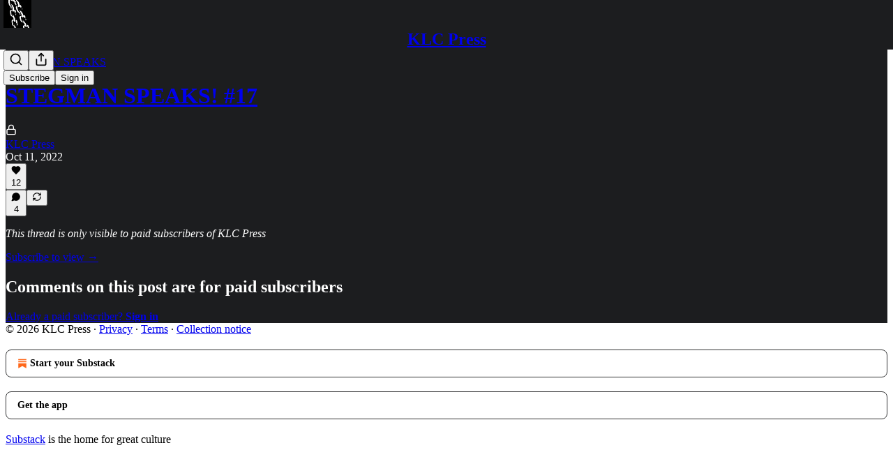

--- FILE ---
content_type: text/html; charset=utf-8
request_url: https://klcpress.substack.com/p/stegman-speaks-17/comments
body_size: 26138
content:
<!DOCTYPE html>
<html lang="en">
    <head>
        <meta charset="utf-8" />
        <meta name="norton-safeweb-site-verification" content="24usqpep0ejc5w6hod3dulxwciwp0djs6c6ufp96av3t4whuxovj72wfkdjxu82yacb7430qjm8adbd5ezlt4592dq4zrvadcn9j9n-0btgdzpiojfzno16-fnsnu7xd" />
        
        <link rel="preconnect" href="https://substackcdn.com" />
        

        
            <title data-rh="true">Comments - STEGMAN SPEAKS! #17 - KLC Press</title>
            
            <meta data-rh="true" name="theme-color" content="#1c1d1f"/><meta data-rh="true" property="og:type" content="article"/><meta data-rh="true" property="og:title" content="STEGMAN SPEAKS! #17"/><meta data-rh="true" name="twitter:title" content="STEGMAN SPEAKS! #17"/><meta data-rh="true" name="description" content="A QUICK TIP FOR STAYING FOCUSED (AND HYDRATED!)"/><meta data-rh="true" property="og:description" content="A QUICK TIP FOR STAYING FOCUSED (AND HYDRATED!)"/><meta data-rh="true" name="twitter:description" content="A QUICK TIP FOR STAYING FOCUSED (AND HYDRATED!)"/><meta data-rh="true" property="og:image" content="https://substackcdn.com/image/fetch/$s_!LfPp!,w_1200,h_675,c_fill,f_jpg,q_auto:good,fl_progressive:steep,g_auto/https%3A%2F%2Fbucketeer-e05bbc84-baa3-437e-9518-adb32be77984.s3.amazonaws.com%2Fpublic%2Fimages%2F35a2b2ed-7ba3-4288-abf1-ea52c3a7f35d_336x240.webp"/><meta data-rh="true" name="twitter:image" content="https://substackcdn.com/image/fetch/$s_!dQTA!,f_auto,q_auto:best,fl_progressive:steep/https%3A%2F%2Fklcpress.substack.com%2Fapi%2Fv1%2Fpost_preview%2F76392547%2Ftwitter.jpg%3Fversion%3D4"/><meta data-rh="true" name="twitter:card" content="summary_large_image"/>
            
            
        

        

        <style>
          @layer legacy, tailwind, pencraftReset, pencraft;
        </style>

        
        <link rel="preload" as="style" href="https://substackcdn.com/bundle/theme/main.4664b3b7101dc7b31c22.css" />
        
        <link rel="preload" as="style" href="https://substackcdn.com/bundle/theme/color_links.c9908948e2f4e05476e6.css" />
        
        
        
        <link rel="preload" as="font" href="https://fonts.gstatic.com/s/robotoslab/v36/BngMUXZYTXPIvIBgJJSb6ufN5qWr4xCC.woff2" crossorigin />
        

        
            
                <link rel="stylesheet" type="text/css" href="https://substackcdn.com/bundle/static/css/97276.571613c3.css" />
            
                <link rel="stylesheet" type="text/css" href="https://substackcdn.com/bundle/static/css/56442.4e098ec2.css" />
            
                <link rel="stylesheet" type="text/css" href="https://substackcdn.com/bundle/static/css/20852.9cd7f82f.css" />
            
                <link rel="stylesheet" type="text/css" href="https://substackcdn.com/bundle/static/css/88577.8d59a919.css" />
            
                <link rel="stylesheet" type="text/css" href="https://substackcdn.com/bundle/static/css/56265.fe848d77.css" />
            
                <link rel="stylesheet" type="text/css" href="https://substackcdn.com/bundle/static/css/71385.bded94a0.css" />
            
                <link rel="stylesheet" type="text/css" href="https://substackcdn.com/bundle/static/css/41203.79811c0b.css" />
            
                <link rel="stylesheet" type="text/css" href="https://substackcdn.com/bundle/static/css/96998.600b6fbf.css" />
            
                <link rel="stylesheet" type="text/css" href="https://substackcdn.com/bundle/static/css/63601.6f1e1281.css" />
            
                <link rel="stylesheet" type="text/css" href="https://substackcdn.com/bundle/static/css/7424.f1c74731.css" />
            
                <link rel="stylesheet" type="text/css" href="https://substackcdn.com/bundle/static/css/93278.4c47f367.css" />
            
                <link rel="stylesheet" type="text/css" href="https://substackcdn.com/bundle/static/css/main.aba729d8.css" />
            
                <link rel="stylesheet" type="text/css" href="https://substackcdn.com/bundle/static/css/7424.f1c74731.css" />
            
                <link rel="stylesheet" type="text/css" href="https://substackcdn.com/bundle/static/css/96998.600b6fbf.css" />
            
                <link rel="stylesheet" type="text/css" href="https://substackcdn.com/bundle/static/css/41203.79811c0b.css" />
            
                <link rel="stylesheet" type="text/css" href="https://substackcdn.com/bundle/static/css/71385.bded94a0.css" />
            
                <link rel="stylesheet" type="text/css" href="https://substackcdn.com/bundle/static/css/56265.fe848d77.css" />
            
                <link rel="stylesheet" type="text/css" href="https://substackcdn.com/bundle/static/css/88577.8d59a919.css" />
            
                <link rel="stylesheet" type="text/css" href="https://substackcdn.com/bundle/static/css/56442.4e098ec2.css" />
            
                <link rel="stylesheet" type="text/css" href="https://substackcdn.com/bundle/static/css/86379.813be60f.css" />
            
                <link rel="stylesheet" type="text/css" href="https://substackcdn.com/bundle/static/css/63601.6f1e1281.css" />
            
                <link rel="stylesheet" type="text/css" href="https://substackcdn.com/bundle/static/css/93278.4c47f367.css" />
            
        

        
        
        
        
        <meta name="viewport" content="width=device-width, initial-scale=1, maximum-scale=1, user-scalable=0, viewport-fit=cover" />
        <meta name="author" content="KLC Press" />
        <meta property="og:url" content="https://klcpress.substack.com/p/stegman-speaks-17/comments" />
        
        
        <link rel="canonical" href="https://klcpress.substack.com/p/stegman-speaks-17/comments" />
        

        

        

        

        
            
                <link rel="shortcut icon" href="https://substackcdn.com/image/fetch/$s_!GjVL!,f_auto,q_auto:good,fl_progressive:steep/https%3A%2F%2Fbucketeer-e05bbc84-baa3-437e-9518-adb32be77984.s3.amazonaws.com%2Fpublic%2Fimages%2F78e63c15-324f-4a58-b952-10b13a66270f%2Ffavicon.ico">
            
        
            
                <link rel="icon" type="image/png" sizes="16x16" href="https://substackcdn.com/image/fetch/$s_!vltT!,f_auto,q_auto:good,fl_progressive:steep/https%3A%2F%2Fbucketeer-e05bbc84-baa3-437e-9518-adb32be77984.s3.amazonaws.com%2Fpublic%2Fimages%2F78e63c15-324f-4a58-b952-10b13a66270f%2Ffavicon-16x16.png">
            
        
            
                <link rel="icon" type="image/png" sizes="32x32" href="https://substackcdn.com/image/fetch/$s_!4Gyu!,f_auto,q_auto:good,fl_progressive:steep/https%3A%2F%2Fbucketeer-e05bbc84-baa3-437e-9518-adb32be77984.s3.amazonaws.com%2Fpublic%2Fimages%2F78e63c15-324f-4a58-b952-10b13a66270f%2Ffavicon-32x32.png">
            
        
            
                <link rel="apple-touch-icon" sizes="57x57" href="https://substackcdn.com/image/fetch/$s_!pOS2!,f_auto,q_auto:good,fl_progressive:steep/https%3A%2F%2Fbucketeer-e05bbc84-baa3-437e-9518-adb32be77984.s3.amazonaws.com%2Fpublic%2Fimages%2F78e63c15-324f-4a58-b952-10b13a66270f%2Fapple-touch-icon-57x57.png">
            
        
            
                <link rel="apple-touch-icon" sizes="60x60" href="https://substackcdn.com/image/fetch/$s_!zq2O!,f_auto,q_auto:good,fl_progressive:steep/https%3A%2F%2Fbucketeer-e05bbc84-baa3-437e-9518-adb32be77984.s3.amazonaws.com%2Fpublic%2Fimages%2F78e63c15-324f-4a58-b952-10b13a66270f%2Fapple-touch-icon-60x60.png">
            
        
            
                <link rel="apple-touch-icon" sizes="72x72" href="https://substackcdn.com/image/fetch/$s_!qKoq!,f_auto,q_auto:good,fl_progressive:steep/https%3A%2F%2Fbucketeer-e05bbc84-baa3-437e-9518-adb32be77984.s3.amazonaws.com%2Fpublic%2Fimages%2F78e63c15-324f-4a58-b952-10b13a66270f%2Fapple-touch-icon-72x72.png">
            
        
            
                <link rel="apple-touch-icon" sizes="76x76" href="https://substackcdn.com/image/fetch/$s_!zUYL!,f_auto,q_auto:good,fl_progressive:steep/https%3A%2F%2Fbucketeer-e05bbc84-baa3-437e-9518-adb32be77984.s3.amazonaws.com%2Fpublic%2Fimages%2F78e63c15-324f-4a58-b952-10b13a66270f%2Fapple-touch-icon-76x76.png">
            
        
            
                <link rel="apple-touch-icon" sizes="114x114" href="https://substackcdn.com/image/fetch/$s_!pO4F!,f_auto,q_auto:good,fl_progressive:steep/https%3A%2F%2Fbucketeer-e05bbc84-baa3-437e-9518-adb32be77984.s3.amazonaws.com%2Fpublic%2Fimages%2F78e63c15-324f-4a58-b952-10b13a66270f%2Fapple-touch-icon-114x114.png">
            
        
            
                <link rel="apple-touch-icon" sizes="120x120" href="https://substackcdn.com/image/fetch/$s_!mhz7!,f_auto,q_auto:good,fl_progressive:steep/https%3A%2F%2Fbucketeer-e05bbc84-baa3-437e-9518-adb32be77984.s3.amazonaws.com%2Fpublic%2Fimages%2F78e63c15-324f-4a58-b952-10b13a66270f%2Fapple-touch-icon-120x120.png">
            
        
            
                <link rel="apple-touch-icon" sizes="144x144" href="https://substackcdn.com/image/fetch/$s_!I9m9!,f_auto,q_auto:good,fl_progressive:steep/https%3A%2F%2Fbucketeer-e05bbc84-baa3-437e-9518-adb32be77984.s3.amazonaws.com%2Fpublic%2Fimages%2F78e63c15-324f-4a58-b952-10b13a66270f%2Fapple-touch-icon-144x144.png">
            
        
            
                <link rel="apple-touch-icon" sizes="152x152" href="https://substackcdn.com/image/fetch/$s_!kR2v!,f_auto,q_auto:good,fl_progressive:steep/https%3A%2F%2Fbucketeer-e05bbc84-baa3-437e-9518-adb32be77984.s3.amazonaws.com%2Fpublic%2Fimages%2F78e63c15-324f-4a58-b952-10b13a66270f%2Fapple-touch-icon-152x152.png">
            
        
            
                <link rel="apple-touch-icon" sizes="167x167" href="https://substackcdn.com/image/fetch/$s_!RG2X!,f_auto,q_auto:good,fl_progressive:steep/https%3A%2F%2Fbucketeer-e05bbc84-baa3-437e-9518-adb32be77984.s3.amazonaws.com%2Fpublic%2Fimages%2F78e63c15-324f-4a58-b952-10b13a66270f%2Fapple-touch-icon-167x167.png">
            
        
            
                <link rel="apple-touch-icon" sizes="180x180" href="https://substackcdn.com/image/fetch/$s_!9tgH!,f_auto,q_auto:good,fl_progressive:steep/https%3A%2F%2Fbucketeer-e05bbc84-baa3-437e-9518-adb32be77984.s3.amazonaws.com%2Fpublic%2Fimages%2F78e63c15-324f-4a58-b952-10b13a66270f%2Fapple-touch-icon-180x180.png">
            
        
            
                <link rel="apple-touch-icon" sizes="1024x1024" href="https://substackcdn.com/image/fetch/$s_!FOLY!,f_auto,q_auto:good,fl_progressive:steep/https%3A%2F%2Fbucketeer-e05bbc84-baa3-437e-9518-adb32be77984.s3.amazonaws.com%2Fpublic%2Fimages%2F78e63c15-324f-4a58-b952-10b13a66270f%2Fapple-touch-icon-1024x1024.png">
            
        
            
        
            
        
            
        

        

        
            <link rel="alternate" type="application/rss+xml" href="/feed?sectionId=25987" title="KLC Press"/>
        

        
        
          <style>
            @font-face{font-family:'Roboto Slab';font-style:normal;font-weight:400;font-display:fallback;src:url(https://fonts.gstatic.com/s/robotoslab/v36/BngMUXZYTXPIvIBgJJSb6ufA5qWr4xCCQ_k.woff2) format('woff2');unicode-range:U+0460-052F,U+1C80-1C8A,U+20B4,U+2DE0-2DFF,U+A640-A69F,U+FE2E-FE2F}@font-face{font-family:'Roboto Slab';font-style:normal;font-weight:400;font-display:fallback;src:url(https://fonts.gstatic.com/s/robotoslab/v36/BngMUXZYTXPIvIBgJJSb6ufJ5qWr4xCCQ_k.woff2) format('woff2');unicode-range:U+0301,U+0400-045F,U+0490-0491,U+04B0-04B1,U+2116}@font-face{font-family:'Roboto Slab';font-style:normal;font-weight:400;font-display:fallback;src:url(https://fonts.gstatic.com/s/robotoslab/v36/BngMUXZYTXPIvIBgJJSb6ufB5qWr4xCCQ_k.woff2) format('woff2');unicode-range:U+1F00-1FFF}@font-face{font-family:'Roboto Slab';font-style:normal;font-weight:400;font-display:fallback;src:url(https://fonts.gstatic.com/s/robotoslab/v36/BngMUXZYTXPIvIBgJJSb6ufO5qWr4xCCQ_k.woff2) format('woff2');unicode-range:U+0370-0377,U+037A-037F,U+0384-038A,U+038C,U+038E-03A1,U+03A3-03FF}@font-face{font-family:'Roboto Slab';font-style:normal;font-weight:400;font-display:fallback;src:url(https://fonts.gstatic.com/s/robotoslab/v36/BngMUXZYTXPIvIBgJJSb6ufC5qWr4xCCQ_k.woff2) format('woff2');unicode-range:U+0102-0103,U+0110-0111,U+0128-0129,U+0168-0169,U+01A0-01A1,U+01AF-01B0,U+0300-0301,U+0303-0304,U+0308-0309,U+0323,U+0329,U+1EA0-1EF9,U+20AB}@font-face{font-family:'Roboto Slab';font-style:normal;font-weight:400;font-display:fallback;src:url(https://fonts.gstatic.com/s/robotoslab/v36/BngMUXZYTXPIvIBgJJSb6ufD5qWr4xCCQ_k.woff2) format('woff2');unicode-range:U+0100-02BA,U+02BD-02C5,U+02C7-02CC,U+02CE-02D7,U+02DD-02FF,U+0304,U+0308,U+0329,U+1D00-1DBF,U+1E00-1E9F,U+1EF2-1EFF,U+2020,U+20A0-20AB,U+20AD-20C0,U+2113,U+2C60-2C7F,U+A720-A7FF}@font-face{font-family:'Roboto Slab';font-style:normal;font-weight:400;font-display:fallback;src:url(https://fonts.gstatic.com/s/robotoslab/v36/BngMUXZYTXPIvIBgJJSb6ufN5qWr4xCC.woff2) format('woff2');unicode-range:U+0000-00FF,U+0131,U+0152-0153,U+02BB-02BC,U+02C6,U+02DA,U+02DC,U+0304,U+0308,U+0329,U+2000-206F,U+20AC,U+2122,U+2191,U+2193,U+2212,U+2215,U+FEFF,U+FFFD}@font-face{font-family:'Roboto Slab';font-style:normal;font-weight:600;font-display:fallback;src:url(https://fonts.gstatic.com/s/robotoslab/v36/BngMUXZYTXPIvIBgJJSb6ufA5qWr4xCCQ_k.woff2) format('woff2');unicode-range:U+0460-052F,U+1C80-1C8A,U+20B4,U+2DE0-2DFF,U+A640-A69F,U+FE2E-FE2F}@font-face{font-family:'Roboto Slab';font-style:normal;font-weight:600;font-display:fallback;src:url(https://fonts.gstatic.com/s/robotoslab/v36/BngMUXZYTXPIvIBgJJSb6ufJ5qWr4xCCQ_k.woff2) format('woff2');unicode-range:U+0301,U+0400-045F,U+0490-0491,U+04B0-04B1,U+2116}@font-face{font-family:'Roboto Slab';font-style:normal;font-weight:600;font-display:fallback;src:url(https://fonts.gstatic.com/s/robotoslab/v36/BngMUXZYTXPIvIBgJJSb6ufB5qWr4xCCQ_k.woff2) format('woff2');unicode-range:U+1F00-1FFF}@font-face{font-family:'Roboto Slab';font-style:normal;font-weight:600;font-display:fallback;src:url(https://fonts.gstatic.com/s/robotoslab/v36/BngMUXZYTXPIvIBgJJSb6ufO5qWr4xCCQ_k.woff2) format('woff2');unicode-range:U+0370-0377,U+037A-037F,U+0384-038A,U+038C,U+038E-03A1,U+03A3-03FF}@font-face{font-family:'Roboto Slab';font-style:normal;font-weight:600;font-display:fallback;src:url(https://fonts.gstatic.com/s/robotoslab/v36/BngMUXZYTXPIvIBgJJSb6ufC5qWr4xCCQ_k.woff2) format('woff2');unicode-range:U+0102-0103,U+0110-0111,U+0128-0129,U+0168-0169,U+01A0-01A1,U+01AF-01B0,U+0300-0301,U+0303-0304,U+0308-0309,U+0323,U+0329,U+1EA0-1EF9,U+20AB}@font-face{font-family:'Roboto Slab';font-style:normal;font-weight:600;font-display:fallback;src:url(https://fonts.gstatic.com/s/robotoslab/v36/BngMUXZYTXPIvIBgJJSb6ufD5qWr4xCCQ_k.woff2) format('woff2');unicode-range:U+0100-02BA,U+02BD-02C5,U+02C7-02CC,U+02CE-02D7,U+02DD-02FF,U+0304,U+0308,U+0329,U+1D00-1DBF,U+1E00-1E9F,U+1EF2-1EFF,U+2020,U+20A0-20AB,U+20AD-20C0,U+2113,U+2C60-2C7F,U+A720-A7FF}@font-face{font-family:'Roboto Slab';font-style:normal;font-weight:600;font-display:fallback;src:url(https://fonts.gstatic.com/s/robotoslab/v36/BngMUXZYTXPIvIBgJJSb6ufN5qWr4xCC.woff2) format('woff2');unicode-range:U+0000-00FF,U+0131,U+0152-0153,U+02BB-02BC,U+02C6,U+02DA,U+02DC,U+0304,U+0308,U+0329,U+2000-206F,U+20AC,U+2122,U+2191,U+2193,U+2212,U+2215,U+FEFF,U+FFFD}@font-face{font-family:'Roboto Slab';font-style:normal;font-weight:700;font-display:fallback;src:url(https://fonts.gstatic.com/s/robotoslab/v36/BngMUXZYTXPIvIBgJJSb6ufA5qWr4xCCQ_k.woff2) format('woff2');unicode-range:U+0460-052F,U+1C80-1C8A,U+20B4,U+2DE0-2DFF,U+A640-A69F,U+FE2E-FE2F}@font-face{font-family:'Roboto Slab';font-style:normal;font-weight:700;font-display:fallback;src:url(https://fonts.gstatic.com/s/robotoslab/v36/BngMUXZYTXPIvIBgJJSb6ufJ5qWr4xCCQ_k.woff2) format('woff2');unicode-range:U+0301,U+0400-045F,U+0490-0491,U+04B0-04B1,U+2116}@font-face{font-family:'Roboto Slab';font-style:normal;font-weight:700;font-display:fallback;src:url(https://fonts.gstatic.com/s/robotoslab/v36/BngMUXZYTXPIvIBgJJSb6ufB5qWr4xCCQ_k.woff2) format('woff2');unicode-range:U+1F00-1FFF}@font-face{font-family:'Roboto Slab';font-style:normal;font-weight:700;font-display:fallback;src:url(https://fonts.gstatic.com/s/robotoslab/v36/BngMUXZYTXPIvIBgJJSb6ufO5qWr4xCCQ_k.woff2) format('woff2');unicode-range:U+0370-0377,U+037A-037F,U+0384-038A,U+038C,U+038E-03A1,U+03A3-03FF}@font-face{font-family:'Roboto Slab';font-style:normal;font-weight:700;font-display:fallback;src:url(https://fonts.gstatic.com/s/robotoslab/v36/BngMUXZYTXPIvIBgJJSb6ufC5qWr4xCCQ_k.woff2) format('woff2');unicode-range:U+0102-0103,U+0110-0111,U+0128-0129,U+0168-0169,U+01A0-01A1,U+01AF-01B0,U+0300-0301,U+0303-0304,U+0308-0309,U+0323,U+0329,U+1EA0-1EF9,U+20AB}@font-face{font-family:'Roboto Slab';font-style:normal;font-weight:700;font-display:fallback;src:url(https://fonts.gstatic.com/s/robotoslab/v36/BngMUXZYTXPIvIBgJJSb6ufD5qWr4xCCQ_k.woff2) format('woff2');unicode-range:U+0100-02BA,U+02BD-02C5,U+02C7-02CC,U+02CE-02D7,U+02DD-02FF,U+0304,U+0308,U+0329,U+1D00-1DBF,U+1E00-1E9F,U+1EF2-1EFF,U+2020,U+20A0-20AB,U+20AD-20C0,U+2113,U+2C60-2C7F,U+A720-A7FF}@font-face{font-family:'Roboto Slab';font-style:normal;font-weight:700;font-display:fallback;src:url(https://fonts.gstatic.com/s/robotoslab/v36/BngMUXZYTXPIvIBgJJSb6ufN5qWr4xCC.woff2) format('woff2');unicode-range:U+0000-00FF,U+0131,U+0152-0153,U+02BB-02BC,U+02C6,U+02DA,U+02DC,U+0304,U+0308,U+0329,U+2000-206F,U+20AC,U+2122,U+2191,U+2193,U+2212,U+2215,U+FEFF,U+FFFD}@font-face{font-family:'Roboto Slab';font-style:normal;font-weight:800;font-display:fallback;src:url(https://fonts.gstatic.com/s/robotoslab/v36/BngMUXZYTXPIvIBgJJSb6ufA5qWr4xCCQ_k.woff2) format('woff2');unicode-range:U+0460-052F,U+1C80-1C8A,U+20B4,U+2DE0-2DFF,U+A640-A69F,U+FE2E-FE2F}@font-face{font-family:'Roboto Slab';font-style:normal;font-weight:800;font-display:fallback;src:url(https://fonts.gstatic.com/s/robotoslab/v36/BngMUXZYTXPIvIBgJJSb6ufJ5qWr4xCCQ_k.woff2) format('woff2');unicode-range:U+0301,U+0400-045F,U+0490-0491,U+04B0-04B1,U+2116}@font-face{font-family:'Roboto Slab';font-style:normal;font-weight:800;font-display:fallback;src:url(https://fonts.gstatic.com/s/robotoslab/v36/BngMUXZYTXPIvIBgJJSb6ufB5qWr4xCCQ_k.woff2) format('woff2');unicode-range:U+1F00-1FFF}@font-face{font-family:'Roboto Slab';font-style:normal;font-weight:800;font-display:fallback;src:url(https://fonts.gstatic.com/s/robotoslab/v36/BngMUXZYTXPIvIBgJJSb6ufO5qWr4xCCQ_k.woff2) format('woff2');unicode-range:U+0370-0377,U+037A-037F,U+0384-038A,U+038C,U+038E-03A1,U+03A3-03FF}@font-face{font-family:'Roboto Slab';font-style:normal;font-weight:800;font-display:fallback;src:url(https://fonts.gstatic.com/s/robotoslab/v36/BngMUXZYTXPIvIBgJJSb6ufC5qWr4xCCQ_k.woff2) format('woff2');unicode-range:U+0102-0103,U+0110-0111,U+0128-0129,U+0168-0169,U+01A0-01A1,U+01AF-01B0,U+0300-0301,U+0303-0304,U+0308-0309,U+0323,U+0329,U+1EA0-1EF9,U+20AB}@font-face{font-family:'Roboto Slab';font-style:normal;font-weight:800;font-display:fallback;src:url(https://fonts.gstatic.com/s/robotoslab/v36/BngMUXZYTXPIvIBgJJSb6ufD5qWr4xCCQ_k.woff2) format('woff2');unicode-range:U+0100-02BA,U+02BD-02C5,U+02C7-02CC,U+02CE-02D7,U+02DD-02FF,U+0304,U+0308,U+0329,U+1D00-1DBF,U+1E00-1E9F,U+1EF2-1EFF,U+2020,U+20A0-20AB,U+20AD-20C0,U+2113,U+2C60-2C7F,U+A720-A7FF}@font-face{font-family:'Roboto Slab';font-style:normal;font-weight:800;font-display:fallback;src:url(https://fonts.gstatic.com/s/robotoslab/v36/BngMUXZYTXPIvIBgJJSb6ufN5qWr4xCC.woff2) format('woff2');unicode-range:U+0000-00FF,U+0131,U+0152-0153,U+02BB-02BC,U+02C6,U+02DA,U+02DC,U+0304,U+0308,U+0329,U+2000-206F,U+20AC,U+2122,U+2191,U+2193,U+2212,U+2215,U+FEFF,U+FFFD}@font-face{font-family:'Roboto Slab';font-style:normal;font-weight:900;font-display:fallback;src:url(https://fonts.gstatic.com/s/robotoslab/v36/BngMUXZYTXPIvIBgJJSb6ufA5qWr4xCCQ_k.woff2) format('woff2');unicode-range:U+0460-052F,U+1C80-1C8A,U+20B4,U+2DE0-2DFF,U+A640-A69F,U+FE2E-FE2F}@font-face{font-family:'Roboto Slab';font-style:normal;font-weight:900;font-display:fallback;src:url(https://fonts.gstatic.com/s/robotoslab/v36/BngMUXZYTXPIvIBgJJSb6ufJ5qWr4xCCQ_k.woff2) format('woff2');unicode-range:U+0301,U+0400-045F,U+0490-0491,U+04B0-04B1,U+2116}@font-face{font-family:'Roboto Slab';font-style:normal;font-weight:900;font-display:fallback;src:url(https://fonts.gstatic.com/s/robotoslab/v36/BngMUXZYTXPIvIBgJJSb6ufB5qWr4xCCQ_k.woff2) format('woff2');unicode-range:U+1F00-1FFF}@font-face{font-family:'Roboto Slab';font-style:normal;font-weight:900;font-display:fallback;src:url(https://fonts.gstatic.com/s/robotoslab/v36/BngMUXZYTXPIvIBgJJSb6ufO5qWr4xCCQ_k.woff2) format('woff2');unicode-range:U+0370-0377,U+037A-037F,U+0384-038A,U+038C,U+038E-03A1,U+03A3-03FF}@font-face{font-family:'Roboto Slab';font-style:normal;font-weight:900;font-display:fallback;src:url(https://fonts.gstatic.com/s/robotoslab/v36/BngMUXZYTXPIvIBgJJSb6ufC5qWr4xCCQ_k.woff2) format('woff2');unicode-range:U+0102-0103,U+0110-0111,U+0128-0129,U+0168-0169,U+01A0-01A1,U+01AF-01B0,U+0300-0301,U+0303-0304,U+0308-0309,U+0323,U+0329,U+1EA0-1EF9,U+20AB}@font-face{font-family:'Roboto Slab';font-style:normal;font-weight:900;font-display:fallback;src:url(https://fonts.gstatic.com/s/robotoslab/v36/BngMUXZYTXPIvIBgJJSb6ufD5qWr4xCCQ_k.woff2) format('woff2');unicode-range:U+0100-02BA,U+02BD-02C5,U+02C7-02CC,U+02CE-02D7,U+02DD-02FF,U+0304,U+0308,U+0329,U+1D00-1DBF,U+1E00-1E9F,U+1EF2-1EFF,U+2020,U+20A0-20AB,U+20AD-20C0,U+2113,U+2C60-2C7F,U+A720-A7FF}@font-face{font-family:'Roboto Slab';font-style:normal;font-weight:900;font-display:fallback;src:url(https://fonts.gstatic.com/s/robotoslab/v36/BngMUXZYTXPIvIBgJJSb6ufN5qWr4xCC.woff2) format('woff2');unicode-range:U+0000-00FF,U+0131,U+0152-0153,U+02BB-02BC,U+02C6,U+02DA,U+02DC,U+0304,U+0308,U+0329,U+2000-206F,U+20AC,U+2122,U+2191,U+2193,U+2212,U+2215,U+FEFF,U+FFFD}
            
          </style>
        
        

        <style>:root{--color_theme_bg_pop:#7151a1;--background_pop:#7151a1;--color_theme_bg_web:#1c1d1f;--cover_bg_color:#1c1d1f;--cover_bg_color_secondary:#2a2b2c;--background_pop_darken:#654890;--print_on_pop:#ffffff;--color_theme_bg_pop_darken:#654890;--color_theme_print_on_pop:#ffffff;--color_theme_bg_pop_20:rgba(113, 81, 161, 0.2);--color_theme_bg_pop_30:rgba(113, 81, 161, 0.3);--print_pop:#7151a1;--color_theme_accent:#7151a1;--cover_print_primary:#ffffff;--cover_print_secondary:#d9d9d9;--cover_print_tertiary:#d9d9d9;--cover_border_color:#ffffff;--font_family_headings_preset:'SF Pro Display', -apple-system, system-ui, BlinkMacSystemFont, 'Inter', 'Segoe UI', Roboto, Helvetica, Arial, sans-serif, 'Apple Color Emoji', 'Segoe UI Emoji', 'Segoe UI Symbol';--font_weight_headings_preset:900;--font_family_body_preset:'Roboto Slab',sans-serif;--font_weight_body_preset:400;--font_preset_heading:heavy_sans;--font_preset_body:slab;--home_hero:newspaper;--home_posts:grid;--web_bg_color:#1c1d1f;--background_contrast_1:#2a2b2c;--background_contrast_2:#3b3c3d;--background_contrast_3:#5c5d5e;--background_contrast_4:#7d7d7e;--background_contrast_5:#b7b8b8;--color_theme_bg_contrast_1:#2a2b2c;--color_theme_bg_contrast_2:#3b3c3d;--color_theme_bg_contrast_3:#5c5d5e;--color_theme_bg_contrast_4:#7d7d7e;--color_theme_bg_contrast_5:#b7b8b8;--color_theme_bg_elevated:#2a2b2c;--color_theme_bg_elevated_secondary:#3b3c3d;--color_theme_bg_elevated_tertiary:#5c5d5e;--color_theme_detail:#333435;--background_contrast_pop:rgba(113, 81, 161, 0.4);--color_theme_bg_contrast_pop:rgba(113, 81, 161, 0.4);--theme_bg_is_dark:1;--print_on_web_bg_color:#ffffff;--print_secondary_on_web_bg_color:#a4a5a5;--background_pop_rgb:113, 81, 161;--color_theme_bg_pop_rgb:113, 81, 161;--color_theme_accent_rgb:113, 81, 161;}</style>

        
            <link rel="stylesheet" href="https://substackcdn.com/bundle/theme/main.4664b3b7101dc7b31c22.css" />
        
            <link rel="stylesheet" href="https://substackcdn.com/bundle/theme/color_links.c9908948e2f4e05476e6.css" />
        

        <style></style>

        

        

        

        
    </head>

    <body class="">
        

        

        

        

        <div id="entry">
            <div id="main" class="main typography use-theme-bg"><div class="pencraft pc-display-contents pc-reset pubTheme-yiXxQA"><div data-testid="navbar" class="main-menu"><div class="mainMenuContent-DME8DR"><div style="position:relative;height:71px;" class="pencraft pc-display-flex pc-gap-12 pc-paddingLeft-20 pc-paddingRight-20 pc-justifyContent-space-between pc-alignItems-center pc-reset border-bottom-detail-k1F6C4 topBar-pIF0J1"><div style="flex-basis:0px;flex-grow:1;" class="logoContainer-p12gJb"><a href="/" native class="pencraft pc-display-contents pc-reset"><div draggable="false" class="pencraft pc-display-flex pc-position-relative pc-reset"><div style="width:40px;height:40px;" class="pencraft pc-display-flex pc-reset bg-white-ZBV5av pc-borderRadius-sm overflow-hidden-WdpwT6 sizing-border-box-DggLA4"><picture class="pencraft pc-display-contents pc-reset"><source type="image/webp" sizes="40px" srcset="https://substackcdn.com/image/fetch/$s_!Uvm7!,w_40,h_40,c_fill,f_webp,q_auto:good,fl_progressive:steep/https%3A%2F%2Fbucketeer-e05bbc84-baa3-437e-9518-adb32be77984.s3.amazonaws.com%2Fpublic%2Fimages%2Fae76451e-c283-4a1f-914e-44477a989b4e_256x256.png 40w, https://substackcdn.com/image/fetch/$s_!Uvm7!,w_80,h_80,c_fill,f_webp,q_auto:good,fl_progressive:steep/https%3A%2F%2Fbucketeer-e05bbc84-baa3-437e-9518-adb32be77984.s3.amazonaws.com%2Fpublic%2Fimages%2Fae76451e-c283-4a1f-914e-44477a989b4e_256x256.png 80w, https://substackcdn.com/image/fetch/$s_!Uvm7!,w_120,h_120,c_fill,f_webp,q_auto:good,fl_progressive:steep/https%3A%2F%2Fbucketeer-e05bbc84-baa3-437e-9518-adb32be77984.s3.amazonaws.com%2Fpublic%2Fimages%2Fae76451e-c283-4a1f-914e-44477a989b4e_256x256.png 120w"/><img src="https://substackcdn.com/image/fetch/$s_!Uvm7!,w_40,h_40,c_fill,f_auto,q_auto:good,fl_progressive:steep/https%3A%2F%2Fbucketeer-e05bbc84-baa3-437e-9518-adb32be77984.s3.amazonaws.com%2Fpublic%2Fimages%2Fae76451e-c283-4a1f-914e-44477a989b4e_256x256.png" srcset="https://substackcdn.com/image/fetch/$s_!Uvm7!,w_40,h_40,c_fill,f_auto,q_auto:good,fl_progressive:steep/https%3A%2F%2Fbucketeer-e05bbc84-baa3-437e-9518-adb32be77984.s3.amazonaws.com%2Fpublic%2Fimages%2Fae76451e-c283-4a1f-914e-44477a989b4e_256x256.png 40w, https://substackcdn.com/image/fetch/$s_!Uvm7!,w_80,h_80,c_fill,f_auto,q_auto:good,fl_progressive:steep/https%3A%2F%2Fbucketeer-e05bbc84-baa3-437e-9518-adb32be77984.s3.amazonaws.com%2Fpublic%2Fimages%2Fae76451e-c283-4a1f-914e-44477a989b4e_256x256.png 80w, https://substackcdn.com/image/fetch/$s_!Uvm7!,w_120,h_120,c_fill,f_auto,q_auto:good,fl_progressive:steep/https%3A%2F%2Fbucketeer-e05bbc84-baa3-437e-9518-adb32be77984.s3.amazonaws.com%2Fpublic%2Fimages%2Fae76451e-c283-4a1f-914e-44477a989b4e_256x256.png 120w" sizes="40px" alt="KLC Press" draggable="false" class="pencraft pc-width-40 pc-height-40 pc-reset"/></picture></div></div></a></div><div style="flex-grow:0;" class="titleContainer-DJYq5v"><h1 class="pencraft pc-reset font-pub-headings-FE5byy reset-IxiVJZ title-oOnUGd"><a href="/" class="pencraft pc-display-contents pc-reset">KLC Press</a></h1></div><div style="flex-basis:0px;flex-grow:1;" class="pencraft pc-display-flex pc-justifyContent-flex-end pc-alignItems-center pc-reset"><div class="buttonsContainer-SJBuep"><div class="pencraft pc-display-flex pc-gap-8 pc-justifyContent-flex-end pc-alignItems-center pc-reset navbar-buttons"><div class="pencraft pc-display-flex pc-gap-4 pc-reset"><span data-state="closed"><button tabindex="0" type="button" aria-label="Search" class="pencraft pc-reset pencraft iconButton-mq_Et5 iconButtonBase-dJGHgN buttonBase-GK1x3M buttonStyle-r7yGCK size_md-gCDS3o priority_tertiary-rlke8z"><svg xmlns="http://www.w3.org/2000/svg" width="20" height="20" viewBox="0 0 24 24" fill="none" stroke="currentColor" stroke-width="2" stroke-linecap="round" stroke-linejoin="round" class="lucide lucide-search"><circle cx="11" cy="11" r="8"></circle><path d="m21 21-4.3-4.3"></path></svg></button></span><button tabindex="0" type="button" aria-label="Share Publication" id="headlessui-menu-button-P0-5" aria-haspopup="menu" aria-expanded="false" data-headlessui-state class="pencraft pc-reset pencraft iconButton-mq_Et5 iconButtonBase-dJGHgN buttonBase-GK1x3M buttonStyle-r7yGCK size_md-gCDS3o priority_tertiary-rlke8z"><svg xmlns="http://www.w3.org/2000/svg" width="20" height="20" viewBox="0 0 24 24" fill="none" stroke="currentColor" stroke-width="2" stroke-linecap="round" stroke-linejoin="round" class="lucide lucide-share"><path d="M4 12v8a2 2 0 0 0 2 2h12a2 2 0 0 0 2-2v-8"></path><polyline points="16 6 12 2 8 6"></polyline><line x1="12" x2="12" y1="2" y2="15"></line></svg></button></div><button tabindex="0" type="button" data-testid="noncontributor-cta-button" class="pencraft pc-reset pencraft buttonBase-GK1x3M buttonText-X0uSmG buttonStyle-r7yGCK priority_primary-RfbeYt size_md-gCDS3o">Subscribe</button><button tabindex="0" type="button" native data-href="https://substack.com/sign-in?redirect=%2Fp%2Fstegman-speaks-17%2Fcomments&amp;for_pub=klcpress" class="pencraft pc-reset pencraft buttonBase-GK1x3M buttonText-X0uSmG buttonStyle-r7yGCK priority_tertiary-rlke8z size_md-gCDS3o">Sign in</button></div></div></div></div></div><div style="height:72px;"></div></div></div><div class="pencraft pc-display-contents pc-reset pubTheme-yiXxQA"><div class="comments-page"><div class="container"><table role="presentation" width="auto" border="0" cellspacing="0" cellpadding="0" class="thread-head typography "><tr><td><table role="presentation" width="auto" border="0" cellspacing="0" cellpadding="0"><tr><td><table role="presentation" width="auto" border="0" cellspacing="0" cellpadding="0"><tr><td><div role="region" aria-label="Post header" class="post-header"><div class="pencraft pc-display-flex pc-reset post-label"><a href="https://klcpress.substack.com/s/stegman-speaks401/?utm_source=substack&amp;utm_medium=menu" class="pencraft pc-reset color-secondary-ls1g8s line-height-20-t4M0El font-meta-MWBumP size-14-MLPa7j weight-medium-fw81nC transform-uppercase-yKDgcq reset-IxiVJZ meta-EgzBVA">STEGMAN SPEAKS</a></div><h1 dir="auto" class="post-title published title-X77sOw"><a href="https://klcpress.substack.com/p/stegman-speaks-17">STEGMAN SPEAKS! #17</a></h1><div class="post-ufi style-compressed themed"><div class="ufi-preamble themed"><div class="audience-lock"><svg xmlns="http://www.w3.org/2000/svg" width="16" height="16" viewBox="0 0 24 24" fill="none" stroke="currentColor" stroke-width="2" stroke-linecap="round" stroke-linejoin="round" class="lucide lucide-lock lock-icon post-ufi-preamble-icon"><rect width="18" height="11" x="3" y="11" rx="2" ry="2"></rect><path d="M7 11V7a5 5 0 0 1 10 0v4"></path></svg></div><div class="ufi-preamble-label author"><span data-state="closed"><a href="https://substack.com/@klcpress">KLC Press</a></span></div><div title="2022-10-11T16:00:04.736Z" class="ufi-preamble-label post-date"><time datetime="2022-10-11T16:00:04.736Z">Oct 11, 2022</time></div></div><div class="like-button-container post-ufi-button style-compressed"><button tabindex="0" type="button" aria-label="Like (12)" aria-pressed="false" class="pencraft pc-reset pencraft post-ufi-button style-compressed has-label with-border"><svg role="img" style="height:14px;width:14px;" width="14" height="14" viewBox="0 0 24 24" fill="#000000" stroke-width="2" stroke="#000" xmlns="http://www.w3.org/2000/svg" class="icon"><g><title></title><svg xmlns="http://www.w3.org/2000/svg" width="24" height="24" viewBox="0 0 24 24" stroke-width="2" stroke-linecap="round" stroke-linejoin="round" class="lucide lucide-heart"><path d="M19 14c1.49-1.46 3-3.21 3-5.5A5.5 5.5 0 0 0 16.5 3c-1.76 0-3 .5-4.5 2-1.5-1.5-2.74-2-4.5-2A5.5 5.5 0 0 0 2 8.5c0 2.3 1.5 4.05 3 5.5l7 7Z"></path></svg></g></svg><div class="label">12</div></button></div><button tabindex="0" type="button" aria-label="View comments (4)" data-href="https://klcpress.substack.com/p/stegman-speaks-17/comments" class="pencraft pc-reset pencraft post-ufi-button style-compressed post-ufi-comment-button has-label with-border"><svg role="img" style="height:14px;width:14px;" width="14" height="14" viewBox="0 0 24 24" fill="#000000" stroke-width="2" stroke="#000" xmlns="http://www.w3.org/2000/svg" class="icon"><g><title></title><svg xmlns="http://www.w3.org/2000/svg" width="24" height="24" viewBox="0 0 24 24" stroke-width="2" stroke-linecap="round" stroke-linejoin="round" class="lucide lucide-message-circle"><path d="M7.9 20A9 9 0 1 0 4 16.1L2 22Z"></path></svg></g></svg><div class="label">4</div></button><button tabindex="0" type="button" class="pencraft pc-reset pencraft post-ufi-button style-compressed no-label with-border"><svg role="img" style="height:14px;width:14px;" width="14" height="14" viewBox="0 0 24 24" fill="none" stroke-width="2" stroke="#000" xmlns="http://www.w3.org/2000/svg" class="icon"><g><title></title><path d="M21 3V8M21 8H16M21 8L18 5.29962C16.7056 4.14183 15.1038 3.38328 13.3879 3.11547C11.6719 2.84766 9.9152 3.08203 8.32951 3.79031C6.74382 4.49858 5.39691 5.65051 4.45125 7.10715C3.5056 8.5638 3.00158 10.2629 3 11.9996M3 21V16M3 16H8M3 16L6 18.7C7.29445 19.8578 8.89623 20.6163 10.6121 20.8841C12.3281 21.152 14.0848 20.9176 15.6705 20.2093C17.2562 19.501 18.6031 18.3491 19.5487 16.8925C20.4944 15.4358 20.9984 13.7367 21 12" stroke-linecap="round" stroke-linejoin="round"></path></g></svg></button></div></div></td></tr><tr><td><div dir="auto" class="body markup"><p><i>This thread is only visible to paid subscribers of KLC Press</i></p></div></td></tr><tr><td><a href="/subscribe?simple=true&amp;next=https%3A%2F%2Fklcpress.substack.com%2Fp%2Fstegman-speaks-17%2Fcomments&amp;utm_source=thread&amp;utm_medium=web&amp;utm_content=76392547" native class="thread-head-cta">Subscribe to view →</a></td></tr></table></td></tr></table></td></tr></table></div><div class="container"><div data-testid="paywall" data-component-name="Paywall" role="region" aria-label="Paywall" class="paywall"><h2 class="paywall-title">Comments on this post are for paid subscribers</h2><div class="paywall-login"><a href="https://substack.com/sign-in?redirect=%2Fp%2Fstegman-speaks-17%2Fcomments&amp;for_pub=klcpress&amp;change_user=false" native>Already a paid subscriber? <b>Sign in</b></a></div></div></div></div></div><div class="footer-wrap publication-footer"><div class="visibility-check"></div><div class="footer themed-background"><div class="container"><div class="footer-terms"><span>© 2026 KLC Press</span><span> · </span><a href="https://substack.com/privacy" target="_blank" rel="noopener" class="pencraft pc-reset decoration-underline-ClTkYc">Privacy</a><span> ∙ </span><a href="https://substack.com/tos" target="_blank" rel="noopener" class="pencraft pc-reset decoration-underline-ClTkYc">Terms</a><span> ∙ </span><a href="https://substack.com/ccpa#personal-data-collected" target="_blank" rel="noopener" class="pencraft pc-reset decoration-underline-ClTkYc">Collection notice</a></div><div class="pencraft pc-display-flex pc-gap-8 pc-justifyContent-center pc-alignItems-center pc-reset footerButtons-ap9Sk7"><a native href="https://substack.com/signup?utm_source=substack&amp;utm_medium=web&amp;utm_content=footer" class="footerSubstackCta-v5HWfj"><svg role="img" width="1000" height="1000" viewBox="0 0 1000 1000" fill="#ff6719" stroke-width="1.8" stroke="none" xmlns="http://www.w3.org/2000/svg"><g><title></title><path d="M764.166 348.371H236.319V419.402H764.166V348.371Z"></path><path d="M236.319 483.752V813.999L500.231 666.512L764.19 813.999V483.752H236.319Z"></path><path d="M764.166 213H236.319V284.019H764.166V213Z"></path></g></svg> Start your Substack</a><a native href="https://substack.com/app/app-store-redirect?utm_campaign=app-marketing&amp;utm_content=web-footer-button" class="footerSubstackCta-v5HWfj getTheApp-Yk3w1O noIcon-z7v9D8">Get the app</a></div><div translated class="pencraft pc-reset reset-IxiVJZ footer-slogan-blurb"><a href="https://substack.com" native>Substack</a> is the home for great culture</div></div></div></div></div><div role="region" aria-label="Notifications (F8)" tabindex="-1" style="pointer-events:none;"><ol tabindex="-1" style="--offset:0px;z-index:1001;" class="viewport-_BM4Bg"></ol></div><div></div>
        </div>

        
            <script src="https://js.sentry-cdn.com/6c2ff3e3828e4017b7faf7b63e24cdf8.min.js" crossorigin="anonymous"></script>
            <script>
                window.Sentry && window.Sentry.onLoad(function() {
                    window.Sentry.init({
                        environment: window._preloads.sentry_environment,
                        dsn: window._preloads.sentry_dsn,
                    })
                })
            </script>
        


        
        
        
        
        <script>window._preloads        = JSON.parse("{\"isEU\":false,\"language\":\"en\",\"country\":\"US\",\"userLocale\":{\"language\":\"en\",\"region\":\"US\",\"source\":\"default\"},\"base_url\":\"https://klcpress.substack.com\",\"stripe_publishable_key\":\"pk_live_51QfnARLDSWi1i85FBpvw6YxfQHljOpWXw8IKi5qFWEzvW8HvoD8cqTulR9UWguYbYweLvA16P7LN6WZsGdZKrNkE00uGbFaOE3\",\"captcha_site_key\":\"6LdYbsYZAAAAAIFIRh8X_16GoFRLIReh-e-q6qSa\",\"pub\":{\"apple_pay_disabled\":false,\"apex_domain\":null,\"author_id\":44145938,\"byline_images_enabled\":true,\"bylines_enabled\":true,\"chartable_token\":null,\"community_enabled\":true,\"copyright\":\"KLC Press\",\"cover_photo_url\":\"https://substack-post-media.s3.amazonaws.com/public/images/7bfe3a93-33a6-4159-829f-24f39b4dfa42_1280x640.png\",\"created_at\":\"2021-08-14T14:19:02.351Z\",\"custom_domain_optional\":false,\"custom_domain\":null,\"default_comment_sort\":\"most_recent_first\",\"default_coupon\":null,\"default_group_coupon\":null,\"default_show_guest_bios\":true,\"email_banner_url\":null,\"email_from_name\":\"KLC Press\",\"email_from\":null,\"embed_tracking_disabled\":false,\"explicit\":false,\"expose_paywall_content_to_search_engines\":true,\"fb_pixel_id\":null,\"fb_site_verification_token\":null,\"flagged_as_spam\":false,\"founding_subscription_benefits\":[\"n/a\"],\"free_subscription_benefits\":[\"Email newsletter, FIRST LOOKS at upcoming projects, podcasts, livestreams + MORE!\"],\"ga_pixel_id\":null,\"google_site_verification_token\":null,\"google_tag_manager_token\":null,\"hero_image\":null,\"hero_text\":\"Founded by DONNY CATES and RYAN STEGMAN in 2021, KLC PRESS is INDIE COMICS UNCHAINED. We bring together comics fans and creators alike, all while making some of the most exciting creator-owned books around, like VANISH, THE SCHLUB, and KILL YOUR DARLINGS.\",\"hide_intro_subtitle\":true,\"hide_intro_title\":true,\"hide_podcast_feed_link\":false,\"homepage_type\":\"newspaper\",\"id\":444098,\"image_thumbnails_always_enabled\":false,\"invite_only\":false,\"hide_podcast_from_pub_listings\":false,\"language\":\"en\",\"logo_url_wide\":null,\"logo_url\":\"https://substackcdn.com/image/fetch/$s_!Uvm7!,f_auto,q_auto:good,fl_progressive:steep/https%3A%2F%2Fbucketeer-e05bbc84-baa3-437e-9518-adb32be77984.s3.amazonaws.com%2Fpublic%2Fimages%2Fae76451e-c283-4a1f-914e-44477a989b4e_256x256.png\",\"minimum_group_size\":2,\"moderation_enabled\":true,\"name\":\"KLC Press\",\"paid_subscription_benefits\":[\"Email newsletter, FIRST LOOKS at upcoming projects, podcasts, livestreams + MORE!\",\"MONTHLY subscribers - EARLY ACCESS digital comics, livestream panel invites + other EXCLUSIVE content!\",\"ANNUAL subscribers - all MONTHLY benefits plus, a free month!\"],\"parsely_pixel_id\":null,\"chartbeat_domain\":null,\"payments_state\":\"disabled\",\"paywall_free_trial_enabled\":false,\"podcast_art_url\":null,\"paid_podcast_episode_art_url\":null,\"podcast_byline\":null,\"podcast_description\":null,\"podcast_enabled\":true,\"podcast_feed_url\":null,\"podcast_title\":\"KLC Press Audio\",\"post_preview_limit\":null,\"primary_user_id\":44145938,\"require_clickthrough\":false,\"show_pub_podcast_tab\":false,\"show_recs_on_homepage\":true,\"subdomain\":\"klcpress\",\"subscriber_invites\":0,\"support_email\":null,\"theme_var_background_pop\":\"#EA82FF\",\"theme_var_color_links\":true,\"theme_var_cover_bg_color\":null,\"trial_end_override\":null,\"twitter_pixel_id\":null,\"type\":\"newsletter\",\"post_reaction_faces_enabled\":true,\"is_personal_mode\":false,\"plans\":null,\"stripe_user_id\":null,\"stripe_country\":null,\"stripe_publishable_key\":null,\"stripe_platform_account\":null,\"automatic_tax_enabled\":null,\"author_name\":\"KLC Press\",\"author_handle\":\"klcpress\",\"author_photo_url\":\"https://substackcdn.com/image/fetch/$s_!sNCd!,f_auto,q_auto:good,fl_progressive:steep/https%3A%2F%2Fbucketeer-e05bbc84-baa3-437e-9518-adb32be77984.s3.amazonaws.com%2Fpublic%2Fimages%2Fe9bcf91f-2f7d-401c-852e-c9d436570594_256x256.png\",\"author_bio\":\"DONNY CATES & RYAN STEGMAN, along with John J. Hill, make up the creative powerhouse team behind KLC PRESS! This is their playground for developing creator owned comics & products... unshackled from big industry comics.\",\"twitter_screen_name\":\"KlcPress\",\"has_custom_tos\":false,\"has_custom_privacy\":false,\"theme\":{\"background_pop_color\":\"#7151a1\",\"web_bg_color\":\"#1c1d1f\",\"cover_bg_color\":\"#1c1d1f\",\"publication_id\":444098,\"color_links\":null,\"font_preset_heading\":\"heavy_sans\",\"font_preset_body\":\"slab\",\"font_family_headings\":null,\"font_family_body\":null,\"font_family_ui\":null,\"font_size_body_desktop\":null,\"print_secondary\":null,\"custom_css_web\":null,\"custom_css_email\":null,\"home_hero\":\"newspaper\",\"home_posts\":\"grid\",\"home_show_top_posts\":false,\"hide_images_from_list\":false,\"home_hero_alignment\":\"left\",\"home_hero_show_podcast_links\":true,\"default_post_header_variant\":null,\"custom_header\":null,\"custom_footer\":null,\"social_media_links\":null,\"font_options\":null,\"section_template\":null},\"threads_v2_settings\":null,\"default_group_coupon_percent_off\":null,\"pause_return_date\":null,\"has_posts\":true,\"has_recommendations\":true,\"first_post_date\":\"2021-08-17T13:59:02.480Z\",\"has_podcast\":true,\"has_free_podcast\":true,\"has_subscriber_only_podcast\":false,\"has_community_content\":true,\"rankingDetail\":\"Launched 4 years ago\",\"rankingDetailFreeIncluded\":\"Thousands of subscribers\",\"rankingDetailOrderOfMagnitude\":0,\"rankingDetailFreeIncludedOrderOfMagnitude\":1000,\"rankingDetailFreeSubscriberCount\":\"Over 5,000 subscribers\",\"rankingDetailByLanguage\":{\"da\":{\"rankingDetail\":\"Lancering 4 \u00E5r\",\"rankingDetailFreeIncluded\":\"Tusindvis af abonnenter\",\"rankingDetailOrderOfMagnitude\":0,\"rankingDetailFreeIncludedOrderOfMagnitude\":1000,\"rankingDetailFreeSubscriberCount\":\"Over 5,000 abonnenter\",\"freeSubscriberCount\":\"5,000\",\"freeSubscriberCountOrderOfMagnitude\":\"5.7K+\"},\"de\":{\"rankingDetail\":\"Vor vor 4 Jahren gelauncht\",\"rankingDetailFreeIncluded\":\"Tausende von Abonnenten\",\"rankingDetailOrderOfMagnitude\":0,\"rankingDetailFreeIncludedOrderOfMagnitude\":1000,\"rankingDetailFreeSubscriberCount\":\"\u00DCber 5,000 Abonnenten\",\"freeSubscriberCount\":\"5,000\",\"freeSubscriberCountOrderOfMagnitude\":\"5.7K+\"},\"es\":{\"rankingDetail\":\"Lanzado hace 4 a\u00F1os\",\"rankingDetailFreeIncluded\":\"Miles de suscriptores\",\"rankingDetailOrderOfMagnitude\":0,\"rankingDetailFreeIncludedOrderOfMagnitude\":1000,\"rankingDetailFreeSubscriberCount\":\"M\u00E1s de 5,000 suscriptores\",\"freeSubscriberCount\":\"5,000\",\"freeSubscriberCountOrderOfMagnitude\":\"5.7K+\"},\"fr\":{\"rankingDetail\":\"Lanc\u00E9 il y a 4 ann\u00E9es\",\"rankingDetailFreeIncluded\":\"Des milliers d'abonn\u00E9s\",\"rankingDetailOrderOfMagnitude\":0,\"rankingDetailFreeIncludedOrderOfMagnitude\":1000,\"rankingDetailFreeSubscriberCount\":\"Plus de 5,000 abonn\u00E9s\",\"freeSubscriberCount\":\"5,000\",\"freeSubscriberCountOrderOfMagnitude\":\"5.7K+\"},\"nb\":{\"rankingDetail\":\"Lansert 4 \u00E5r\",\"rankingDetailFreeIncluded\":\"Tusenvis av abonnenter\",\"rankingDetailOrderOfMagnitude\":0,\"rankingDetailFreeIncludedOrderOfMagnitude\":1000,\"rankingDetailFreeSubscriberCount\":\"Over 5,000 abonnenter\",\"freeSubscriberCount\":\"5,000\",\"freeSubscriberCountOrderOfMagnitude\":\"5.7K+\"},\"nl\":{\"rankingDetail\":\"Gelanceerd 4 jaar geleden\",\"rankingDetailFreeIncluded\":\"Duizenden abonnees\",\"rankingDetailOrderOfMagnitude\":0,\"rankingDetailFreeIncludedOrderOfMagnitude\":1000,\"rankingDetailFreeSubscriberCount\":\"Meer dan 5,000 abonnees\",\"freeSubscriberCount\":\"5,000\",\"freeSubscriberCountOrderOfMagnitude\":\"5.7K+\"},\"pl\":{\"rankingDetail\":\"Uruchomiono 4 lat temu\",\"rankingDetailFreeIncluded\":\"Tysi\u0105ce subskrybent\u00F3w\",\"rankingDetailOrderOfMagnitude\":0,\"rankingDetailFreeIncludedOrderOfMagnitude\":1000,\"rankingDetailFreeSubscriberCount\":\"Ponad 5,000 subskrybent\u00F3w\",\"freeSubscriberCount\":\"5,000\",\"freeSubscriberCountOrderOfMagnitude\":\"5.7K+\"},\"pt\":{\"rankingDetail\":\"Lan\u00E7ado 4 anos\",\"rankingDetailFreeIncluded\":\"Milhares de subscritores\",\"rankingDetailOrderOfMagnitude\":0,\"rankingDetailFreeIncludedOrderOfMagnitude\":1000,\"rankingDetailFreeSubscriberCount\":\"Mais de 5,000 subscritores\",\"freeSubscriberCount\":\"5,000\",\"freeSubscriberCountOrderOfMagnitude\":\"5.7K+\"},\"pt-br\":{\"rankingDetail\":\"Lan\u00E7ado 4 anos\",\"rankingDetailFreeIncluded\":\"Milhares de assinantes\",\"rankingDetailOrderOfMagnitude\":0,\"rankingDetailFreeIncludedOrderOfMagnitude\":1000,\"rankingDetailFreeSubscriberCount\":\"Mais de 5,000 assinantes\",\"freeSubscriberCount\":\"5,000\",\"freeSubscriberCountOrderOfMagnitude\":\"5.7K+\"},\"it\":{\"rankingDetail\":\"Lanciato 4 anni\",\"rankingDetailFreeIncluded\":\"Migliaia di abbonati\",\"rankingDetailOrderOfMagnitude\":0,\"rankingDetailFreeIncludedOrderOfMagnitude\":1000,\"rankingDetailFreeSubscriberCount\":\"Oltre 5,000 abbonati\",\"freeSubscriberCount\":\"5,000\",\"freeSubscriberCountOrderOfMagnitude\":\"5.7K+\"},\"tr\":{\"rankingDetail\":\"4 y\u0131l ba\u015Flat\u0131ld\u0131\",\"rankingDetailFreeIncluded\":\"Binlerce abone\",\"rankingDetailOrderOfMagnitude\":0,\"rankingDetailFreeIncludedOrderOfMagnitude\":1000,\"rankingDetailFreeSubscriberCount\":\"5,000'in \u00FCzerinde abone\",\"freeSubscriberCount\":\"5,000\",\"freeSubscriberCountOrderOfMagnitude\":\"5.7K+\"},\"sv\":{\"rankingDetail\":\"Lanserad 4 \u00E5r sedan\",\"rankingDetailFreeIncluded\":\"Tusentals prenumeranter\",\"rankingDetailOrderOfMagnitude\":0,\"rankingDetailFreeIncludedOrderOfMagnitude\":1000,\"rankingDetailFreeSubscriberCount\":\"\u00D6ver 5,000 prenumeranter\",\"freeSubscriberCount\":\"5,000\",\"freeSubscriberCountOrderOfMagnitude\":\"5.7K+\"},\"en\":{\"rankingDetail\":\"Launched 4 years ago\",\"rankingDetailFreeIncluded\":\"Thousands of subscribers\",\"rankingDetailOrderOfMagnitude\":0,\"rankingDetailFreeIncludedOrderOfMagnitude\":1000,\"rankingDetailFreeSubscriberCount\":\"Over 5,000 subscribers\",\"freeSubscriberCount\":\"5,000\",\"freeSubscriberCountOrderOfMagnitude\":\"5.7K+\"}},\"freeSubscriberCount\":\"5,000\",\"freeSubscriberCountOrderOfMagnitude\":\"5.7K+\",\"author_bestseller_tier\":0,\"author_badge\":null,\"disable_monthly_subscriptions\":false,\"disable_annual_subscriptions\":false,\"hide_post_restacks\":false,\"notes_feed_enabled\":false,\"showIntroModule\":false,\"isPortraitLayout\":false,\"last_chat_post_at\":null,\"primary_profile_name\":\"KLC Press\",\"primary_profile_photo_url\":\"https://substackcdn.com/image/fetch/$s_!sNCd!,f_auto,q_auto:good,fl_progressive:steep/https%3A%2F%2Fbucketeer-e05bbc84-baa3-437e-9518-adb32be77984.s3.amazonaws.com%2Fpublic%2Fimages%2Fe9bcf91f-2f7d-401c-852e-c9d436570594_256x256.png\",\"no_follow\":false,\"paywall_chat\":\"free\",\"sections\":[{\"id\":28711,\"created_at\":\"2022-10-04T05:18:02.106Z\",\"updated_at\":\"2022-10-04T05:18:02.106Z\",\"publication_id\":444098,\"name\":\"THE SCHLUB\",\"description\":\"Introducing the next blockbuster series from KLC PRESS and IMAGE COMICS: THE SCHLUB!\\nCo-Written by RYAN STEGMAN and KENNY PORTER, with pencils/inks by TYRELL CANNON, colors by MIKE SPICER, and letters/design by JOHN J. HILL. THE SCHLUB follows the life of your average piece of shit dentist who suddenly acquires the abilities of a god-like superhero.\",\"slug\":\"the-schlub\",\"is_podcast\":false,\"is_live\":true,\"is_default_on\":true,\"sibling_rank\":0,\"port_status\":\"success\",\"logo_url\":\"https://bucketeer-e05bbc84-baa3-437e-9518-adb32be77984.s3.amazonaws.com/public/images/7aad61c4-8e9d-469b-991e-4369577fe38b_383x383.png\",\"hide_from_navbar\":false,\"email_from_name\":\"\",\"hide_posts_from_pub_listings\":false,\"email_banner_url\":null,\"cover_photo_url\":null,\"hide_intro_title\":false,\"hide_intro_subtitle\":false,\"ignore_publication_email_settings\":false,\"custom_config\":{},\"pageTheme\":null,\"podcastSettings\":null,\"spotifyPodcastSettings\":null,\"showLinks\":[],\"podcastPalette\":{\"DarkMuted\":{\"population\":72,\"rgb\":[73,153,137]},\"DarkVibrant\":{\"population\":6013,\"rgb\":[4,100,84]},\"LightMuted\":{\"population\":7,\"rgb\":[142,198,186]},\"LightVibrant\":{\"population\":3,\"rgb\":[166,214,206]},\"Muted\":{\"population\":6,\"rgb\":[92,164,156]},\"Vibrant\":{\"population\":5,\"rgb\":[76,164,146]}},\"spotify_podcast_settings\":null},{\"id\":51268,\"created_at\":\"2023-02-17T20:37:21.153Z\",\"updated_at\":\"2023-02-17T20:37:21.153Z\",\"publication_id\":444098,\"name\":\"KILL YOUR DARLINGS\",\"description\":\"LONG HAVE WE WAITED! Co-Writers ETHAN S. PARKER and GRIFFIN SHERIDAN make their COMICS DEBUT with a fantastic nightmare years in the making, brought to life by the incredible BOB QUINN, with letters and design by the one and only JOHN J. HILL. ISSUE #1 of this sprawling story from IMAGE COMICS hits shelves SEPTEMBER 6th, 2023.\",\"slug\":\"kill-your-darlings\",\"is_podcast\":false,\"is_live\":true,\"is_default_on\":true,\"sibling_rank\":1,\"port_status\":\"success\",\"logo_url\":\"https://substack-post-media.s3.amazonaws.com/public/images/fc6374c7-bd6a-4d0e-90d3-b0ba2ab44fe0_300x300.png\",\"hide_from_navbar\":false,\"email_from_name\":\"\",\"hide_posts_from_pub_listings\":false,\"email_banner_url\":null,\"cover_photo_url\":null,\"hide_intro_title\":false,\"hide_intro_subtitle\":false,\"ignore_publication_email_settings\":false,\"custom_config\":{},\"pageTheme\":null,\"podcastSettings\":null,\"spotifyPodcastSettings\":null,\"showLinks\":[],\"podcastPalette\":{\"DarkMuted\":{\"population\":72,\"rgb\":[73,153,137]},\"DarkVibrant\":{\"population\":6013,\"rgb\":[4,100,84]},\"LightMuted\":{\"population\":7,\"rgb\":[142,198,186]},\"LightVibrant\":{\"population\":3,\"rgb\":[166,214,206]},\"Muted\":{\"population\":6,\"rgb\":[92,164,156]},\"Vibrant\":{\"population\":5,\"rgb\":[76,164,146]}},\"spotify_podcast_settings\":null},{\"id\":25986,\"created_at\":\"2022-08-30T18:11:45.730Z\",\"updated_at\":\"2022-08-30T18:11:45.730Z\",\"publication_id\":444098,\"name\":\"VANISH\",\"description\":\"KLC PRESS' PREMIERE SERIES. From DONNY CATES, RYAN STEGMAN, SONIA OBACK, J.P. MAYER, and JOHN J. HILL comes an all-new, truly brutal take on the classic hero's quest!\",\"slug\":\"vanish179\",\"is_podcast\":false,\"is_live\":true,\"is_default_on\":true,\"sibling_rank\":2,\"port_status\":\"success\",\"logo_url\":\"https://bucketeer-e05bbc84-baa3-437e-9518-adb32be77984.s3.amazonaws.com/public/images/1e2ffcb0-c98b-4198-b49e-ce8277af8483_800x800.png\",\"hide_from_navbar\":false,\"email_from_name\":null,\"hide_posts_from_pub_listings\":false,\"email_banner_url\":null,\"cover_photo_url\":null,\"hide_intro_title\":false,\"hide_intro_subtitle\":false,\"ignore_publication_email_settings\":false,\"custom_config\":{},\"pageTheme\":null,\"podcastSettings\":null,\"spotifyPodcastSettings\":null,\"showLinks\":[],\"podcastPalette\":{\"DarkMuted\":{\"population\":72,\"rgb\":[73,153,137]},\"DarkVibrant\":{\"population\":6013,\"rgb\":[4,100,84]},\"LightMuted\":{\"population\":7,\"rgb\":[142,198,186]},\"LightVibrant\":{\"population\":3,\"rgb\":[166,214,206]},\"Muted\":{\"population\":6,\"rgb\":[92,164,156]},\"Vibrant\":{\"population\":5,\"rgb\":[76,164,146]}},\"spotify_podcast_settings\":null},{\"id\":25987,\"created_at\":\"2022-08-30T18:21:53.739Z\",\"updated_at\":\"2022-08-30T18:21:53.739Z\",\"publication_id\":444098,\"name\":\"STEGMAN SPEAKS\",\"description\":\"Come learn how to draw the RYAN STEGMAN way in this edu-series from the man himself.\",\"slug\":\"stegman-speaks401\",\"is_podcast\":false,\"is_live\":true,\"is_default_on\":true,\"sibling_rank\":3,\"port_status\":\"success\",\"logo_url\":\"https://bucketeer-e05bbc84-baa3-437e-9518-adb32be77984.s3.amazonaws.com/public/images/36dcf998-e495-490f-9422-1fa11c72599e_256x256.png\",\"hide_from_navbar\":false,\"email_from_name\":\"\",\"hide_posts_from_pub_listings\":false,\"email_banner_url\":null,\"cover_photo_url\":null,\"hide_intro_title\":false,\"hide_intro_subtitle\":false,\"ignore_publication_email_settings\":false,\"custom_config\":{},\"pageTheme\":null,\"podcastSettings\":null,\"spotifyPodcastSettings\":null,\"showLinks\":[],\"podcastPalette\":{\"DarkMuted\":{\"population\":72,\"rgb\":[73,153,137]},\"DarkVibrant\":{\"population\":6013,\"rgb\":[4,100,84]},\"LightMuted\":{\"population\":7,\"rgb\":[142,198,186]},\"LightVibrant\":{\"population\":3,\"rgb\":[166,214,206]},\"Muted\":{\"population\":6,\"rgb\":[92,164,156]},\"Vibrant\":{\"population\":5,\"rgb\":[76,164,146]}},\"spotify_podcast_settings\":null},{\"id\":25989,\"created_at\":\"2022-08-30T18:28:27.220Z\",\"updated_at\":\"2022-08-30T18:28:27.220Z\",\"publication_id\":444098,\"name\":\"THE AMAZING FRIENDS NETWORK\",\"description\":\"The network of podcasts like STEG-MAN AND HIS AMAZING FRIENDS and SUPPLE BOIZ has found a new home right here at KLC Press! Starring RYAN STEGMAN, ETHAN S. PARKER, GRIFFIN SHERIDAN, and MORE!\",\"slug\":\"the-amazing-friends-network\",\"is_podcast\":false,\"is_live\":true,\"is_default_on\":true,\"sibling_rank\":4,\"port_status\":\"success\",\"logo_url\":\"https://bucketeer-e05bbc84-baa3-437e-9518-adb32be77984.s3.amazonaws.com/public/images/25cb953d-6148-4490-838a-ccecf0fdc70a_798x798.png\",\"hide_from_navbar\":true,\"email_from_name\":null,\"hide_posts_from_pub_listings\":false,\"email_banner_url\":null,\"cover_photo_url\":null,\"hide_intro_title\":false,\"hide_intro_subtitle\":false,\"ignore_publication_email_settings\":false,\"custom_config\":{},\"pageTheme\":null,\"podcastSettings\":null,\"spotifyPodcastSettings\":null,\"showLinks\":[],\"podcastPalette\":{\"DarkMuted\":{\"population\":72,\"rgb\":[73,153,137]},\"DarkVibrant\":{\"population\":6013,\"rgb\":[4,100,84]},\"LightMuted\":{\"population\":7,\"rgb\":[142,198,186]},\"LightVibrant\":{\"population\":3,\"rgb\":[166,214,206]},\"Muted\":{\"population\":6,\"rgb\":[92,164,156]},\"Vibrant\":{\"population\":5,\"rgb\":[76,164,146]}},\"spotify_podcast_settings\":null},{\"id\":25994,\"created_at\":\"2022-08-30T18:45:49.701Z\",\"updated_at\":\"2022-08-30T18:45:49.701Z\",\"publication_id\":444098,\"name\":\"THE AMAZING FRIENDS NETWORK (SUBSTACK EDITION)\",\"description\":\"RYAN STEGMAN and his counterparts, ETHAN S. PARKER and GRIFFIN SHERIDAN (aka, THE SUPPLE BOIZ), chat about comics- and a slew of other pop culture related topics- with industry guests.\",\"slug\":\"amazing-friends-network\",\"is_podcast\":true,\"is_live\":true,\"is_default_on\":true,\"sibling_rank\":5,\"port_status\":\"success\",\"logo_url\":\"https://bucketeer-e05bbc84-baa3-437e-9518-adb32be77984.s3.amazonaws.com/public/images/14466ada-405c-4213-b7ad-760fbfe652d8_1400x1400.png\",\"hide_from_navbar\":true,\"email_from_name\":null,\"hide_posts_from_pub_listings\":false,\"email_banner_url\":null,\"cover_photo_url\":null,\"hide_intro_title\":false,\"hide_intro_subtitle\":false,\"ignore_publication_email_settings\":false,\"custom_config\":{},\"pageTheme\":null,\"podcastSettings\":{\"section_id\":25994,\"itunes_podcast_primary_category\":\"News\",\"itunes_podcast_primary_subcategory\":\"Entertainment News\",\"itunes_podcast_secondary_category\":\"Arts\",\"itunes_podcast_secondary_subcategory\":\"\",\"itunes_email\":null,\"language\":\"\",\"itunes_explicit\":true,\"podcast_art_url\":\"https://bucketeer-e05bbc84-baa3-437e-9518-adb32be77984.s3.amazonaws.com/public/images/14466ada-405c-4213-b7ad-760fbfe652d8_1400x1400.png\",\"podcast_subtitle\":null,\"podcast_keywords\":null,\"hide_podcast_feed_link\":false,\"podcast_feed_url\":null,\"podcast_title\":\"THE AMAZING FRIENDS NETWORK (SUBSTACK EDITION)\",\"podcast_description\":\"RYAN STEGMAN and his counterparts, ETHAN S. PARKER and GRIFFIN SHERIDAN (aka, THE SUPPLE BOIZ), chat about comics- and a slew of other pop culture related topics- with industry guests.\",\"podcast_byline\":null,\"paid_podcast_episode_art_url\":null,\"migrated_to_attached_podcast\":true},\"spotifyPodcastSettings\":null,\"showLinks\":[],\"podcastPalette\":{\"Vibrant\":{\"rgb\":[245,51,149],\"population\":85},\"DarkVibrant\":{\"rgb\":[126.40373831775702,6.19626168224298,66.91962616822434],\"population\":0},\"LightVibrant\":{\"rgb\":[252,162,203],\"population\":85},\"Muted\":{\"rgb\":[145.85046728971966,7.149532710280346,77.21495327102805],\"population\":0},\"DarkMuted\":{\"rgb\":[145.85046728971966,7.149532710280346,77.21495327102805],\"population\":0},\"LightMuted\":{\"rgb\":[251,246,251],\"population\":62}},\"spotify_podcast_settings\":null},{\"id\":26001,\"created_at\":\"2022-08-30T20:01:33.940Z\",\"updated_at\":\"2022-08-30T20:01:33.940Z\",\"publication_id\":444098,\"name\":\"HALF-ASSED SUBSTACK PODCAST\",\"description\":\"RYAN AND DONNY'S HALF-ASSED SUBSTACK PODCAST features RYAN STEGMAN and DONNY CATES delivering their bite sized thoughts on their upcoming work, comics, and more!\",\"slug\":\"half-assed-podcast\",\"is_podcast\":false,\"is_live\":true,\"is_default_on\":true,\"sibling_rank\":6,\"port_status\":\"success\",\"logo_url\":\"https://bucketeer-e05bbc84-baa3-437e-9518-adb32be77984.s3.amazonaws.com/public/images/e73e7edd-dd42-4dcf-9855-0585095fd554_360x360.png\",\"hide_from_navbar\":true,\"email_from_name\":null,\"hide_posts_from_pub_listings\":false,\"email_banner_url\":null,\"cover_photo_url\":null,\"hide_intro_title\":false,\"hide_intro_subtitle\":false,\"ignore_publication_email_settings\":false,\"custom_config\":{},\"pageTheme\":null,\"podcastSettings\":null,\"spotifyPodcastSettings\":null,\"showLinks\":[],\"podcastPalette\":{\"DarkMuted\":{\"population\":72,\"rgb\":[73,153,137]},\"DarkVibrant\":{\"population\":6013,\"rgb\":[4,100,84]},\"LightMuted\":{\"population\":7,\"rgb\":[142,198,186]},\"LightVibrant\":{\"population\":3,\"rgb\":[166,214,206]},\"Muted\":{\"population\":6,\"rgb\":[92,164,156]},\"Vibrant\":{\"population\":5,\"rgb\":[76,164,146]}},\"spotify_podcast_settings\":null},{\"id\":26003,\"created_at\":\"2022-08-30T20:57:40.985Z\",\"updated_at\":\"2022-08-30T20:57:40.985Z\",\"publication_id\":444098,\"name\":\"CROSSOVER\",\"description\":\"From IMAGE COMICS, in association with KLC PRESS, and DONNY CATES, GEOFF SHAW, DEE CUNNIFFE, JOHN J. HILL (and more!). CROSSOVER explores a world in which comic book characters co-exist with their creators.\",\"slug\":\"crossover\",\"is_podcast\":false,\"is_live\":true,\"is_default_on\":true,\"sibling_rank\":7,\"port_status\":\"success\",\"logo_url\":\"https://bucketeer-e05bbc84-baa3-437e-9518-adb32be77984.s3.amazonaws.com/public/images/92d29730-b660-4ad5-880b-5b5420f315ed_1280x1280.png\",\"hide_from_navbar\":true,\"email_from_name\":null,\"hide_posts_from_pub_listings\":false,\"email_banner_url\":null,\"cover_photo_url\":null,\"hide_intro_title\":false,\"hide_intro_subtitle\":false,\"ignore_publication_email_settings\":false,\"custom_config\":{},\"pageTheme\":null,\"podcastSettings\":null,\"spotifyPodcastSettings\":null,\"showLinks\":[],\"podcastPalette\":{\"DarkMuted\":{\"population\":72,\"rgb\":[73,153,137]},\"DarkVibrant\":{\"population\":6013,\"rgb\":[4,100,84]},\"LightMuted\":{\"population\":7,\"rgb\":[142,198,186]},\"LightVibrant\":{\"population\":3,\"rgb\":[166,214,206]},\"Muted\":{\"population\":6,\"rgb\":[92,164,156]},\"Vibrant\":{\"population\":5,\"rgb\":[76,164,146]}},\"spotify_podcast_settings\":null},{\"id\":26004,\"created_at\":\"2022-08-30T21:06:29.651Z\",\"updated_at\":\"2022-08-30T21:06:29.651Z\",\"publication_id\":444098,\"name\":\"SKETCH SESSIONS\",\"description\":\"RYAN STEGMAN SKETCH SESSIONS are a staple of KLC PRESS. Ryan loves to hop on and enjoy the company of the community we have dubbed THE CHAIN GANG, inviting subscribers on the show and giving away original art!\",\"slug\":\"sketch-sessions\",\"is_podcast\":false,\"is_live\":true,\"is_default_on\":true,\"sibling_rank\":8,\"port_status\":\"success\",\"logo_url\":\"https://bucketeer-e05bbc84-baa3-437e-9518-adb32be77984.s3.amazonaws.com/public/images/4f00101b-f595-4f48-860a-0299b4cdf4ff_1280x1280.png\",\"hide_from_navbar\":true,\"email_from_name\":null,\"hide_posts_from_pub_listings\":false,\"email_banner_url\":null,\"cover_photo_url\":null,\"hide_intro_title\":false,\"hide_intro_subtitle\":false,\"ignore_publication_email_settings\":false,\"custom_config\":{},\"pageTheme\":null,\"podcastSettings\":null,\"spotifyPodcastSettings\":null,\"showLinks\":[],\"podcastPalette\":{\"DarkMuted\":{\"population\":72,\"rgb\":[73,153,137]},\"DarkVibrant\":{\"population\":6013,\"rgb\":[4,100,84]},\"LightMuted\":{\"population\":7,\"rgb\":[142,198,186]},\"LightVibrant\":{\"population\":3,\"rgb\":[166,214,206]},\"Muted\":{\"population\":6,\"rgb\":[92,164,156]},\"Vibrant\":{\"population\":5,\"rgb\":[76,164,146]}},\"spotify_podcast_settings\":null}],\"multipub_migration\":null,\"navigationBarItems\":[{\"id\":\"dd1b3da0-a019-4781-a11d-c7768cb60ce0\",\"publication_id\":444098,\"sibling_rank\":0,\"link_title\":null,\"link_url\":null,\"section_id\":28711,\"post_id\":null,\"is_hidden\":null,\"standard_key\":null,\"post_tag_id\":null,\"parent_id\":null,\"is_group\":false,\"post\":null,\"postTag\":null,\"children\":[],\"section\":{\"id\":28711,\"created_at\":\"2022-10-04T05:18:02.106Z\",\"updated_at\":\"2022-10-04T05:18:02.106Z\",\"publication_id\":444098,\"name\":\"THE SCHLUB\",\"description\":\"Introducing the next blockbuster series from KLC PRESS and IMAGE COMICS: THE SCHLUB!\\nCo-Written by RYAN STEGMAN and KENNY PORTER, with pencils/inks by TYRELL CANNON, colors by MIKE SPICER, and letters/design by JOHN J. HILL. THE SCHLUB follows the life of your average piece of shit dentist who suddenly acquires the abilities of a god-like superhero.\",\"slug\":\"the-schlub\",\"is_podcast\":false,\"is_live\":true,\"is_default_on\":true,\"sibling_rank\":0,\"port_status\":\"success\",\"logo_url\":\"https://bucketeer-e05bbc84-baa3-437e-9518-adb32be77984.s3.amazonaws.com/public/images/7aad61c4-8e9d-469b-991e-4369577fe38b_383x383.png\",\"hide_from_navbar\":false,\"email_from_name\":\"\",\"hide_posts_from_pub_listings\":false,\"email_banner_url\":null,\"cover_photo_url\":null,\"hide_intro_title\":false,\"hide_intro_subtitle\":false,\"ignore_publication_email_settings\":false,\"custom_config\":{}}},{\"id\":\"84e9279b-2cfb-41ca-a2ab-724a6dc3b893\",\"publication_id\":444098,\"sibling_rank\":1,\"link_title\":null,\"link_url\":null,\"section_id\":51268,\"post_id\":null,\"is_hidden\":null,\"standard_key\":null,\"post_tag_id\":null,\"parent_id\":null,\"is_group\":false,\"post\":null,\"postTag\":null,\"children\":[],\"section\":{\"id\":51268,\"created_at\":\"2023-02-17T20:37:21.153Z\",\"updated_at\":\"2023-02-17T20:37:21.153Z\",\"publication_id\":444098,\"name\":\"KILL YOUR DARLINGS\",\"description\":\"LONG HAVE WE WAITED! Co-Writers ETHAN S. PARKER and GRIFFIN SHERIDAN make their COMICS DEBUT with a fantastic nightmare years in the making, brought to life by the incredible BOB QUINN, with letters and design by the one and only JOHN J. HILL. ISSUE #1 of this sprawling story from IMAGE COMICS hits shelves SEPTEMBER 6th, 2023.\",\"slug\":\"kill-your-darlings\",\"is_podcast\":false,\"is_live\":true,\"is_default_on\":true,\"sibling_rank\":1,\"port_status\":\"success\",\"logo_url\":\"https://substack-post-media.s3.amazonaws.com/public/images/fc6374c7-bd6a-4d0e-90d3-b0ba2ab44fe0_300x300.png\",\"hide_from_navbar\":false,\"email_from_name\":\"\",\"hide_posts_from_pub_listings\":false,\"email_banner_url\":null,\"cover_photo_url\":null,\"hide_intro_title\":false,\"hide_intro_subtitle\":false,\"ignore_publication_email_settings\":false,\"custom_config\":{}}},{\"id\":\"de6713bd-88c9-4e3f-81e7-20929d86d3c6\",\"publication_id\":444098,\"sibling_rank\":2,\"link_title\":null,\"link_url\":null,\"section_id\":25986,\"post_id\":null,\"is_hidden\":null,\"standard_key\":null,\"post_tag_id\":null,\"parent_id\":null,\"is_group\":false,\"post\":null,\"postTag\":null,\"children\":[],\"section\":{\"id\":25986,\"created_at\":\"2022-08-30T18:11:45.730Z\",\"updated_at\":\"2022-08-30T18:11:45.730Z\",\"publication_id\":444098,\"name\":\"VANISH\",\"description\":\"KLC PRESS' PREMIERE SERIES. From DONNY CATES, RYAN STEGMAN, SONIA OBACK, J.P. MAYER, and JOHN J. HILL comes an all-new, truly brutal take on the classic hero's quest!\",\"slug\":\"vanish179\",\"is_podcast\":false,\"is_live\":true,\"is_default_on\":true,\"sibling_rank\":2,\"port_status\":\"success\",\"logo_url\":\"https://bucketeer-e05bbc84-baa3-437e-9518-adb32be77984.s3.amazonaws.com/public/images/1e2ffcb0-c98b-4198-b49e-ce8277af8483_800x800.png\",\"hide_from_navbar\":false,\"email_from_name\":null,\"hide_posts_from_pub_listings\":false,\"email_banner_url\":null,\"cover_photo_url\":null,\"hide_intro_title\":false,\"hide_intro_subtitle\":false,\"ignore_publication_email_settings\":false,\"custom_config\":{}}},{\"id\":\"50dac5bb-485f-4a6f-9f8f-f28c201cf188\",\"publication_id\":444098,\"sibling_rank\":3,\"link_title\":null,\"link_url\":null,\"section_id\":25987,\"post_id\":null,\"is_hidden\":null,\"standard_key\":null,\"post_tag_id\":null,\"parent_id\":null,\"is_group\":false,\"post\":null,\"postTag\":null,\"children\":[],\"section\":{\"id\":25987,\"created_at\":\"2022-08-30T18:21:53.739Z\",\"updated_at\":\"2022-08-30T18:21:53.739Z\",\"publication_id\":444098,\"name\":\"STEGMAN SPEAKS\",\"description\":\"Come learn how to draw the RYAN STEGMAN way in this edu-series from the man himself.\",\"slug\":\"stegman-speaks401\",\"is_podcast\":false,\"is_live\":true,\"is_default_on\":true,\"sibling_rank\":3,\"port_status\":\"success\",\"logo_url\":\"https://bucketeer-e05bbc84-baa3-437e-9518-adb32be77984.s3.amazonaws.com/public/images/36dcf998-e495-490f-9422-1fa11c72599e_256x256.png\",\"hide_from_navbar\":false,\"email_from_name\":\"\",\"hide_posts_from_pub_listings\":false,\"email_banner_url\":null,\"cover_photo_url\":null,\"hide_intro_title\":false,\"hide_intro_subtitle\":false,\"ignore_publication_email_settings\":false,\"custom_config\":{}}},{\"id\":\"88b31a76-ceb2-4ccd-bc7f-5b07db7abf77\",\"publication_id\":444098,\"sibling_rank\":4,\"link_title\":null,\"link_url\":null,\"section_id\":25989,\"post_id\":null,\"is_hidden\":null,\"standard_key\":null,\"post_tag_id\":null,\"parent_id\":null,\"is_group\":false,\"post\":null,\"postTag\":null,\"children\":[],\"section\":{\"id\":25989,\"created_at\":\"2022-08-30T18:28:27.220Z\",\"updated_at\":\"2022-08-30T18:28:27.220Z\",\"publication_id\":444098,\"name\":\"THE AMAZING FRIENDS NETWORK\",\"description\":\"The network of podcasts like STEG-MAN AND HIS AMAZING FRIENDS and SUPPLE BOIZ has found a new home right here at KLC Press! Starring RYAN STEGMAN, ETHAN S. PARKER, GRIFFIN SHERIDAN, and MORE!\",\"slug\":\"the-amazing-friends-network\",\"is_podcast\":false,\"is_live\":true,\"is_default_on\":true,\"sibling_rank\":4,\"port_status\":\"success\",\"logo_url\":\"https://bucketeer-e05bbc84-baa3-437e-9518-adb32be77984.s3.amazonaws.com/public/images/25cb953d-6148-4490-838a-ccecf0fdc70a_798x798.png\",\"hide_from_navbar\":true,\"email_from_name\":null,\"hide_posts_from_pub_listings\":false,\"email_banner_url\":null,\"cover_photo_url\":null,\"hide_intro_title\":false,\"hide_intro_subtitle\":false,\"ignore_publication_email_settings\":false,\"custom_config\":{}}},{\"id\":\"55618321-96e6-4f52-9f4f-c17f72501027\",\"publication_id\":444098,\"sibling_rank\":5,\"link_title\":null,\"link_url\":null,\"section_id\":25994,\"post_id\":null,\"is_hidden\":null,\"standard_key\":null,\"post_tag_id\":null,\"parent_id\":null,\"is_group\":false,\"post\":null,\"postTag\":null,\"children\":[],\"section\":{\"id\":25994,\"created_at\":\"2022-08-30T18:45:49.701Z\",\"updated_at\":\"2022-08-30T18:45:49.701Z\",\"publication_id\":444098,\"name\":\"THE AMAZING FRIENDS NETWORK (SUBSTACK EDITION)\",\"description\":\"RYAN STEGMAN and his counterparts, ETHAN S. PARKER and GRIFFIN SHERIDAN (aka, THE SUPPLE BOIZ), chat about comics- and a slew of other pop culture related topics- with industry guests.\",\"slug\":\"amazing-friends-network\",\"is_podcast\":true,\"is_live\":true,\"is_default_on\":true,\"sibling_rank\":5,\"port_status\":\"success\",\"logo_url\":\"https://bucketeer-e05bbc84-baa3-437e-9518-adb32be77984.s3.amazonaws.com/public/images/14466ada-405c-4213-b7ad-760fbfe652d8_1400x1400.png\",\"hide_from_navbar\":true,\"email_from_name\":null,\"hide_posts_from_pub_listings\":false,\"email_banner_url\":null,\"cover_photo_url\":null,\"hide_intro_title\":false,\"hide_intro_subtitle\":false,\"ignore_publication_email_settings\":false,\"custom_config\":{}}},{\"id\":\"9d468f3c-2042-43f9-9a85-189a90e10afe\",\"publication_id\":444098,\"sibling_rank\":6,\"link_title\":\"STEGMAN ON WHATNOT\",\"link_url\":\"https://www.whatnot.com/user/ryanstegman\",\"section_id\":null,\"post_id\":null,\"is_hidden\":null,\"standard_key\":null,\"post_tag_id\":null,\"parent_id\":null,\"is_group\":false,\"post\":null,\"postTag\":null,\"children\":[],\"section\":null},{\"id\":\"b93ae85d-5f11-48db-9d18-22025535a381\",\"publication_id\":444098,\"sibling_rank\":7,\"link_title\":null,\"link_url\":null,\"section_id\":26001,\"post_id\":null,\"is_hidden\":null,\"standard_key\":null,\"post_tag_id\":null,\"parent_id\":null,\"is_group\":false,\"post\":null,\"postTag\":null,\"children\":[],\"section\":{\"id\":26001,\"created_at\":\"2022-08-30T20:01:33.940Z\",\"updated_at\":\"2022-08-30T20:01:33.940Z\",\"publication_id\":444098,\"name\":\"HALF-ASSED SUBSTACK PODCAST\",\"description\":\"RYAN AND DONNY'S HALF-ASSED SUBSTACK PODCAST features RYAN STEGMAN and DONNY CATES delivering their bite sized thoughts on their upcoming work, comics, and more!\",\"slug\":\"half-assed-podcast\",\"is_podcast\":false,\"is_live\":true,\"is_default_on\":true,\"sibling_rank\":6,\"port_status\":\"success\",\"logo_url\":\"https://bucketeer-e05bbc84-baa3-437e-9518-adb32be77984.s3.amazonaws.com/public/images/e73e7edd-dd42-4dcf-9855-0585095fd554_360x360.png\",\"hide_from_navbar\":true,\"email_from_name\":null,\"hide_posts_from_pub_listings\":false,\"email_banner_url\":null,\"cover_photo_url\":null,\"hide_intro_title\":false,\"hide_intro_subtitle\":false,\"ignore_publication_email_settings\":false,\"custom_config\":{}}},{\"id\":\"d97b6a45-c70f-4f23-8ebb-56d47f4ededd\",\"publication_id\":444098,\"sibling_rank\":8,\"link_title\":null,\"link_url\":null,\"section_id\":26003,\"post_id\":null,\"is_hidden\":null,\"standard_key\":null,\"post_tag_id\":null,\"parent_id\":null,\"is_group\":false,\"post\":null,\"postTag\":null,\"children\":[],\"section\":{\"id\":26003,\"created_at\":\"2022-08-30T20:57:40.985Z\",\"updated_at\":\"2022-08-30T20:57:40.985Z\",\"publication_id\":444098,\"name\":\"CROSSOVER\",\"description\":\"From IMAGE COMICS, in association with KLC PRESS, and DONNY CATES, GEOFF SHAW, DEE CUNNIFFE, JOHN J. HILL (and more!). CROSSOVER explores a world in which comic book characters co-exist with their creators.\",\"slug\":\"crossover\",\"is_podcast\":false,\"is_live\":true,\"is_default_on\":true,\"sibling_rank\":7,\"port_status\":\"success\",\"logo_url\":\"https://bucketeer-e05bbc84-baa3-437e-9518-adb32be77984.s3.amazonaws.com/public/images/92d29730-b660-4ad5-880b-5b5420f315ed_1280x1280.png\",\"hide_from_navbar\":true,\"email_from_name\":null,\"hide_posts_from_pub_listings\":false,\"email_banner_url\":null,\"cover_photo_url\":null,\"hide_intro_title\":false,\"hide_intro_subtitle\":false,\"ignore_publication_email_settings\":false,\"custom_config\":{}}},{\"id\":\"5e78ae9d-5962-48e5-8f70-7ba8b6887f84\",\"publication_id\":444098,\"sibling_rank\":9,\"link_title\":null,\"link_url\":null,\"section_id\":26004,\"post_id\":null,\"is_hidden\":null,\"standard_key\":null,\"post_tag_id\":null,\"parent_id\":null,\"is_group\":false,\"post\":null,\"postTag\":null,\"children\":[],\"section\":{\"id\":26004,\"created_at\":\"2022-08-30T21:06:29.651Z\",\"updated_at\":\"2022-08-30T21:06:29.651Z\",\"publication_id\":444098,\"name\":\"SKETCH SESSIONS\",\"description\":\"RYAN STEGMAN SKETCH SESSIONS are a staple of KLC PRESS. Ryan loves to hop on and enjoy the company of the community we have dubbed THE CHAIN GANG, inviting subscribers on the show and giving away original art!\",\"slug\":\"sketch-sessions\",\"is_podcast\":false,\"is_live\":true,\"is_default_on\":true,\"sibling_rank\":8,\"port_status\":\"success\",\"logo_url\":\"https://bucketeer-e05bbc84-baa3-437e-9518-adb32be77984.s3.amazonaws.com/public/images/4f00101b-f595-4f48-860a-0299b4cdf4ff_1280x1280.png\",\"hide_from_navbar\":true,\"email_from_name\":null,\"hide_posts_from_pub_listings\":false,\"email_banner_url\":null,\"cover_photo_url\":null,\"hide_intro_title\":false,\"hide_intro_subtitle\":false,\"ignore_publication_email_settings\":false,\"custom_config\":{}}},{\"id\":\"506109b6-2056-4de4-98fa-07767572e7db\",\"publication_id\":444098,\"sibling_rank\":10,\"link_title\":\"*SUPPORT YOUR LCS!*\",\"link_url\":\"https://www.comicshoplocator.com/\",\"section_id\":null,\"post_id\":null,\"is_hidden\":null,\"standard_key\":null,\"post_tag_id\":null,\"parent_id\":null,\"is_group\":false,\"post\":null,\"postTag\":null,\"children\":[],\"section\":null}],\"contributors\":[{\"name\":\"KLC Press\",\"handle\":\"klcpress\",\"role\":\"admin\",\"owner\":true,\"user_id\":44145938,\"photo_url\":\"https://bucketeer-e05bbc84-baa3-437e-9518-adb32be77984.s3.amazonaws.com/public/images/e9bcf91f-2f7d-401c-852e-c9d436570594_256x256.png\",\"bio\":\"DONNY CATES & RYAN STEGMAN, along with John J. Hill, make up the creative powerhouse team behind KLC PRESS! This is their playground for developing creator owned comics & products... unshackled from big industry comics.\"},{\"name\":\"John J. Hill\",\"handle\":\"johnjhill\",\"role\":\"admin\",\"owner\":false,\"user_id\":43877952,\"photo_url\":\"https://bucketeer-e05bbc84-baa3-437e-9518-adb32be77984.s3.amazonaws.com/public/images/1f9875da-0ac3-4900-bfd1-3fd62f658773_500x500.jpeg\",\"bio\":\"...\"},{\"name\":\"Griffin Sheridan\",\"handle\":\"grifsheridan\",\"role\":\"admin\",\"owner\":false,\"user_id\":3438052,\"photo_url\":\"https://bucketeer-e05bbc84-baa3-437e-9518-adb32be77984.s3.amazonaws.com/public/images/5bb15db2-ba1a-49de-974c-dfa0b5ca2fa6_256x256.png\",\"bio\":\"rambling for the aliens.\"}],\"threads_v2_enabled\":false,\"viralGiftsConfig\":null,\"tier\":2,\"no_index\":false,\"can_set_google_site_verification\":true,\"can_have_sitemap\":true,\"founding_plan_name_english\":\"Founding\",\"draft_plans\":null,\"bundles\":[],\"base_url\":\"https://klcpress.substack.com\",\"hostname\":\"klcpress.substack.com\",\"is_on_substack\":false,\"spotify_podcast_settings\":null,\"podcastPalette\":{\"DarkMuted\":{\"population\":72,\"rgb\":[73,153,137]},\"DarkVibrant\":{\"population\":6013,\"rgb\":[4,100,84]},\"LightMuted\":{\"population\":7,\"rgb\":[142,198,186]},\"LightVibrant\":{\"population\":3,\"rgb\":[166,214,206]},\"Muted\":{\"population\":6,\"rgb\":[92,164,156]},\"Vibrant\":{\"population\":5,\"rgb\":[76,164,146]}},\"pageThemes\":{\"podcast\":null},\"live_subscriber_counts\":false,\"supports_ip_content_unlock\":false,\"appTheme\":{\"colors\":{\"accent\":{\"name\":\"#7151a1\",\"primary\":{\"r\":113,\"g\":81,\"b\":161,\"a\":1},\"primary_hover\":{\"r\":95,\"g\":64,\"b\":142,\"a\":1},\"primary_elevated\":{\"r\":95,\"g\":64,\"b\":142,\"a\":1},\"secondary\":{\"r\":113,\"g\":81,\"b\":161,\"a\":0.2},\"contrast\":{\"r\":255,\"g\":255,\"b\":255,\"a\":1},\"bg\":{\"r\":113,\"g\":81,\"b\":161,\"a\":0.2},\"bg_hover\":{\"r\":113,\"g\":81,\"b\":161,\"a\":0.3},\"dark\":{\"primary\":{\"r\":113,\"g\":81,\"b\":161,\"a\":1},\"primary_hover\":{\"r\":131,\"g\":98,\"b\":180,\"a\":1},\"primary_elevated\":{\"r\":131,\"g\":98,\"b\":180,\"a\":1},\"secondary\":{\"r\":113,\"g\":81,\"b\":161,\"a\":0.2},\"contrast\":{\"r\":255,\"g\":255,\"b\":255,\"a\":1},\"bg\":{\"r\":113,\"g\":81,\"b\":161,\"a\":0.2},\"bg_hover\":{\"r\":113,\"g\":81,\"b\":161,\"a\":0.3}}},\"fg\":{\"primary\":{\"r\":0,\"g\":0,\"b\":0,\"a\":0.8},\"secondary\":{\"r\":0,\"g\":0,\"b\":0,\"a\":0.6},\"tertiary\":{\"r\":0,\"g\":0,\"b\":0,\"a\":0.4},\"accent\":{\"r\":113,\"g\":81,\"b\":161,\"a\":1},\"dark\":{\"primary\":{\"r\":255,\"g\":255,\"b\":255,\"a\":0.9},\"secondary\":{\"r\":255,\"g\":255,\"b\":255,\"a\":0.6},\"tertiary\":{\"r\":255,\"g\":255,\"b\":255,\"a\":0.4},\"accent\":{\"r\":156,\"g\":121,\"b\":205,\"a\":1}}},\"bg\":{\"name\":\"#4276f6\",\"hue\":{\"r\":66,\"g\":118,\"b\":246,\"a\":1},\"tint\":{\"r\":66,\"g\":118,\"b\":246,\"a\":0.1},\"primary\":{\"r\":236.1,\"g\":241.3,\"b\":254.1,\"a\":1},\"primary_hover\":{\"r\":231.6,\"g\":236.79999999999998,\"b\":249.6,\"a\":1},\"primary_elevated\":{\"r\":231.6,\"g\":236.79999999999998,\"b\":249.6,\"a\":1},\"secondary\":{\"r\":220.79999999999998,\"g\":226,\"b\":238.8,\"a\":1},\"secondary_elevated\":{\"r\":191.3224310939483,\"g\":196.37956775838407,\"b\":208.84116549470792,\"a\":1},\"tertiary\":{\"r\":203.7,\"g\":208.9,\"b\":221.7,\"a\":1},\"quaternary\":{\"r\":170.4,\"g\":175.6,\"b\":188.4,\"a\":1},\"dark\":{\"primary\":{\"r\":26.4,\"g\":32.5,\"b\":46.2,\"a\":1},\"primary_hover\":{\"r\":30.900000000000002,\"g\":37,\"b\":50.7,\"a\":1},\"primary_elevated\":{\"r\":30.900000000000002,\"g\":37,\"b\":50.7,\"a\":1},\"secondary\":{\"r\":38.1,\"g\":45.1,\"b\":57.900000000000006,\"a\":1},\"secondary_elevated\":{\"r\":45.40249164794686,\"g\":52.58819538664185,\"b\":65.69844304853895,\"a\":1},\"tertiary\":{\"r\":55.199999999999996,\"g\":61.300000000000004,\"b\":74.1,\"a\":1},\"quaternary\":{\"r\":87.60000000000001,\"g\":93.69999999999999,\"b\":106.5,\"a\":1}}}},\"cover_image\":{\"url\":\"https://substackcdn.com/image/fetch/$s_!0hdG!,w_1200,h_400,c_fill,f_auto,q_auto:best,fl_progressive:steep,g_auto,b_rgb:1c1d1f/https%3A%2F%2Fsubstack-post-media.s3.amazonaws.com%2Fpublic%2Fimages%2F7bfe3a93-33a6-4159-829f-24f39b4dfa42_1280x640.png\",\"height\":640,\"width\":1280}},\"portalAppTheme\":{\"colors\":{\"accent\":{\"name\":\"#7151a1\",\"primary\":{\"r\":113,\"g\":81,\"b\":161,\"a\":1},\"primary_hover\":{\"r\":101,\"g\":72,\"b\":144,\"a\":1},\"primary_elevated\":{\"r\":113,\"g\":81,\"b\":161,\"a\":1},\"secondary\":{\"r\":113,\"g\":81,\"b\":161,\"a\":1},\"contrast\":{\"r\":255,\"g\":255,\"b\":255,\"a\":1},\"bg\":{\"r\":255,\"g\":103,\"b\":25,\"a\":0.2},\"bg_hover\":{\"r\":255,\"g\":103,\"b\":25,\"a\":0.3},\"dark\":{\"name\":\"#7151a1\",\"primary\":{\"r\":113,\"g\":81,\"b\":161,\"a\":1},\"primary_hover\":{\"r\":101,\"g\":72,\"b\":144,\"a\":1},\"primary_elevated\":{\"r\":113,\"g\":81,\"b\":161,\"a\":1},\"secondary\":{\"r\":113,\"g\":81,\"b\":161,\"a\":1},\"contrast\":{\"r\":255,\"g\":255,\"b\":255,\"a\":1},\"bg\":{\"r\":255,\"g\":103,\"b\":25,\"a\":0.2},\"bg_hover\":{\"r\":255,\"g\":103,\"b\":25,\"a\":0.3}}},\"fg\":{\"primary\":{\"r\":255,\"g\":255,\"b\":255,\"a\":1},\"secondary\":{\"r\":164,\"g\":165,\"b\":165,\"a\":1},\"tertiary\":{\"r\":125,\"g\":125,\"b\":126,\"a\":1},\"accent\":{\"r\":113,\"g\":81,\"b\":161,\"a\":1},\"dark\":{\"primary\":{\"r\":255,\"g\":255,\"b\":255,\"a\":1},\"secondary\":{\"r\":164,\"g\":165,\"b\":165,\"a\":1},\"tertiary\":{\"r\":125,\"g\":125,\"b\":126,\"a\":1},\"accent\":{\"r\":113,\"g\":81,\"b\":161,\"a\":1}}},\"bg\":{\"name\":\"#1c1d1f\",\"hue\":{\"r\":28,\"g\":29,\"b\":31,\"a\":1},\"tint\":{\"r\":28,\"g\":29,\"b\":31,\"a\":1},\"primary\":{\"r\":28,\"g\":29,\"b\":31,\"a\":1},\"primary_hover\":{\"r\":42,\"g\":43,\"b\":44,\"a\":1},\"primary_elevated\":{\"r\":42,\"g\":43,\"b\":44,\"a\":1},\"secondary\":{\"r\":42,\"g\":43,\"b\":44,\"a\":1},\"secondary_elevated\":{\"r\":59,\"g\":60,\"b\":61,\"a\":1},\"tertiary\":{\"r\":59,\"g\":60,\"b\":61,\"a\":1},\"quaternary\":{\"r\":92,\"g\":93,\"b\":94,\"a\":1},\"dark\":{\"name\":\"#1c1d1f\",\"hue\":{\"r\":28,\"g\":29,\"b\":31,\"a\":1},\"tint\":{\"r\":28,\"g\":29,\"b\":31,\"a\":1},\"primary\":{\"r\":28,\"g\":29,\"b\":31,\"a\":1},\"primary_hover\":{\"r\":42,\"g\":43,\"b\":44,\"a\":1},\"primary_elevated\":{\"r\":42,\"g\":43,\"b\":44,\"a\":1},\"secondary\":{\"r\":42,\"g\":43,\"b\":44,\"a\":1},\"secondary_elevated\":{\"r\":59,\"g\":60,\"b\":61,\"a\":1},\"tertiary\":{\"r\":59,\"g\":60,\"b\":61,\"a\":1},\"quaternary\":{\"r\":92,\"g\":93,\"b\":94,\"a\":1}}}}},\"logoPalette\":{\"Vibrant\":{\"rgb\":[127.5,127.5,127.5],\"population\":0},\"DarkVibrant\":{\"rgb\":[66.3,66.3,66.3],\"population\":0},\"LightVibrant\":{\"rgb\":[188.7,188.7,188.7],\"population\":0},\"Muted\":{\"rgb\":[124,124,124],\"population\":21},\"DarkMuted\":{\"rgb\":[68,68,68],\"population\":34},\"LightMuted\":{\"rgb\":[188,188,188],\"population\":30}},\"section\":{\"id\":25987,\"created_at\":\"2022-08-30T18:21:53.739Z\",\"updated_at\":\"2022-08-30T18:21:53.739Z\",\"publication_id\":444098,\"name\":\"STEGMAN SPEAKS\",\"description\":\"Come learn how to draw the RYAN STEGMAN way in this edu-series from the man himself.\",\"slug\":\"stegman-speaks401\",\"is_podcast\":false,\"is_live\":true,\"is_default_on\":true,\"sibling_rank\":3,\"port_status\":\"success\",\"logo_url\":\"https://bucketeer-e05bbc84-baa3-437e-9518-adb32be77984.s3.amazonaws.com/public/images/36dcf998-e495-490f-9422-1fa11c72599e_256x256.png\",\"hide_from_navbar\":false,\"email_from_name\":\"\",\"hide_posts_from_pub_listings\":false,\"email_banner_url\":null,\"cover_photo_url\":null,\"hide_intro_title\":false,\"hide_intro_subtitle\":false,\"ignore_publication_email_settings\":false,\"custom_config\":{},\"pageTheme\":null,\"podcastSettings\":null,\"spotifyPodcastSettings\":null,\"showLinks\":[],\"podcastPalette\":{\"DarkMuted\":{\"population\":72,\"rgb\":[73,153,137]},\"DarkVibrant\":{\"population\":6013,\"rgb\":[4,100,84]},\"LightMuted\":{\"population\":7,\"rgb\":[142,198,186]},\"LightVibrant\":{\"population\":3,\"rgb\":[166,214,206]},\"Muted\":{\"population\":6,\"rgb\":[92,164,156]},\"Vibrant\":{\"population\":5,\"rgb\":[76,164,146]}},\"spotify_podcast_settings\":null}},\"confirmedLogin\":false,\"hide_intro_popup\":false,\"block_auto_login\":false,\"domainInfo\":{\"isSubstack\":true,\"customDomain\":null},\"experimentFeatures\":{},\"experimentExposures\":{},\"siteConfigs\":{\"score_upsell_email\":\"control\",\"first_chat_email_enabled\":true,\"notes_video_max_duration_minutes\":5,\"reader-onboarding-promoted-pub\":737237,\"new_commenter_approval\":false,\"pub_update_opennode_api_key\":false,\"show_content_label_age_gating_in_feed\":false,\"zendesk_automation_cancellations\":false,\"hide_book_a_meeting_button\":false,\"web_gutterless_feed\":\"experiment\",\"mfa_action_box_enabled\":false,\"publication_max_bylines\":35,\"no_contest_charge_disputes\":false,\"feed_posts_previously_seen_weight\":0.1,\"publication_tabs_reorder\":false,\"comp_expiry_email_new_copy\":\"NONE\",\"free_unlock_required\":false,\"traffic_rule_check_enabled\":false,\"amp_emails_enabled\":false,\"enable_post_summarization\":false,\"live_stream_host_warning_message\":\"\",\"bitcoin_enabled\":false,\"minimum_ios_os_version\":\"17.0.0\",\"show_entire_square_image\":false,\"hide_subscriber_count\":false,\"publication_author_display_override\":\"\",\"ios_webview_payments_enabled\":\"control\",\"generate_pdf_tax_report\":false,\"use_platform_document_editor_fn_component\":false,\"show_generic_post_importer\":false,\"enable_pledges_modal\":true,\"include_pdf_invoice\":false,\"notes_weight_watch_video\":5,\"enable_react_dashboard\":false,\"meetings_v1\":false,\"enable_videos_page\":false,\"exempt_from_gtm_filter\":false,\"group_sections_and_podcasts_in_menu\":false,\"boost_optin_modal_enabled\":true,\"standards_and_enforcement_features_enabled\":false,\"pub_creation_captcha_behavior\":\"risky_pubs_or_rate_limit\",\"post_blogspot_importer\":false,\"notes_weight_short_item_boost\":0.15,\"pub_tts_override\":\"default\",\"disable_monthly_subscriptions\":false,\"skip_welcome_email\":false,\"chat_reader_thread_notification_default\":false,\"scheduled_pinned_posts\":false,\"disable_redirect_outbound_utm_params\":false,\"reader_gift_referrals_enabled\":true,\"dont_show_guest_byline\":false,\"like_comments_enabled\":true,\"temporal_livestream_ended_draft\":true,\"enable_author_note_email_toggle\":false,\"meetings_embed_publication_name\":false,\"fallback_to_archive_search_on_section_pages\":false,\"livekit_track_egress_custom_base_url\":\"http://livekit-egress-custom-recorder-participant-test.s3-website-us-east-1.amazonaws.com\",\"people_you_may_know_algorithm\":\"experiment\",\"welcome_screen_blurb_override\":\"\",\"notes_weight_low_impression_boost\":0.3,\"like_posts_enabled\":true,\"feed_promoted_video_boost\":1.5,\"suppress_leaderboard_for_tags\":\"\",\"twitter_player_card_enabled\":true,\"feed_promoted_user\":false,\"use_theme_editor_v3\":false,\"show_note_stats_for_all_notes\":false,\"section_specific_csv_imports_enabled\":false,\"disable_podcast_feed_description_cta\":false,\"bypass_profile_substack_logo_detection\":false,\"use_preloaded_player_sources\":false,\"enable_tiktok_oauth\":false,\"list_pruning_enabled\":false,\"facebook_connect\":false,\"opt_in_to_sections_during_subscribe\":false,\"dpn_weight_share\":2,\"underlined_colored_links\":false,\"enable_efficient_digest_embed\":false,\"enable_founding_iap_plans\":false,\"extract_stripe_receipt_url\":false,\"enable_aligned_images\":false,\"max_image_upload_mb\":64,\"enable_android_dms_writer_beta\":false,\"threads_suggested_ios_version\":null,\"pledges_disabled\":false,\"threads_minimum_ios_version\":812,\"hide_podcast_email_setup_link\":false,\"subscribe_captcha_behavior\":\"default\",\"publication_ban_sample_rate\":0,\"ios_enable_publication_activity_tab\":false,\"custom_themes_substack_subscribe_modal\":false,\"ios_post_share_assets_screenshot_trigger\":\"control\",\"opt_in_to_sections_during_subscribe_include_main_pub_newsletter\":false,\"continue_support_cta_in_newsletter_emails\":false,\"bloomberg_syndication_enabled\":false,\"welcome_page_app_button\":true,\"lists_enabled\":false,\"generated_database_maintenance_mode\":false,\"allow_document_freeze\":false,\"test_age_gate_user\":false,\"podcast_main_feed_is_firehose\":true,\"pub_app_incentive_gift\":\"\",\"no_embed_redirect\":false,\"translate_mobile_app\":false,\"customized_email_from_name_for_new_follow_emails\":\"treatment\",\"spotify_open_access_sandbox_mode\":false,\"use_video_watermark_for_livestream_drafts\":true,\"show_follow_upsell_android\":\"control\",\"fullstory_enabled\":false,\"chat_reply_poll_interval\":3,\"dpn_weight_follow_or_subscribe\":3,\"force_pub_links_to_use_subdomain\":false,\"always_show_cookie_banner\":false,\"hide_media_download_option\":false,\"hide_post_restacks\":false,\"feed_item_source_debug_mode\":false,\"thefp_enable_account_menu\":false,\"enable_user_status_ui\":false,\"publication_homepage_title_display_override\":\"\",\"pub_banned_word_list\":\"raydium,rewards,claim available,claim notification,trading activity update\",\"post_preview_highlight_byline\":false,\"4k_video\":false,\"enable_islands_section_intent_screen\":false,\"post_metering_enabled\":false,\"notifications_disabled\":\"\",\"cross_post_notification_threshold\":1000,\"facebook_connect_prod_app\":true,\"feed_enable_live_streams\":false,\"force_into_pymk_ranking\":false,\"minimum_android_version\":756,\"ios_remove_live_stream_invite_acceptance_on_broken_build\":true,\"live_stream_krisp_noise_suppression_enabled\":false,\"enable_transcription_translations\":false,\"nav_group_items\":false,\"use_og_image_as_twitter_image_for_post_previews\":false,\"always_use_podcast_channel_art_as_episode_art_in_rss\":false,\"enable_sponsorship_perks\":false,\"seo_tier_override\":\"NONE\",\"editor_role_enabled\":false,\"no_follow_links\":false,\"publisher_api_enabled\":false,\"zendesk_support_priority\":\"default\",\"enable_post_clips_stats\":false,\"enable_subscriber_referrals_awards\":true,\"ios_profile_themes_feed_permalink_enabled\":false,\"use_publication_language_for_transcription\":false,\"show_substack_funded_gifts_tooltip\":true,\"disable_ai_transcription\":false,\"thread_permalink_preview_min_ios_version\":4192,\"live_stream_founding_audience_enabled\":false,\"android_toggle_on_website_enabled\":false,\"internal_android_enable_post_editor\":false,\"updated_inbox_ui\":false,\"web_reader_podcasts_tab\":false,\"use_temporal_thumbnail_selection_workflow\":false,\"live_stream_creation_enabled\":true,\"disable_card_element_in_europe\":false,\"web_growth_item_promotion_threshold\":0,\"use_progressive_editor_rollout\":true,\"enable_web_typing_indicators\":false,\"web_vitals_sample_rate\":0,\"allow_live_stream_auto_takedown\":\"true\",\"mobile_publication_attachments_enabled\":false,\"ios_post_dynamic_title_size\":false,\"ios_enable_live_stream_highlight_trailer_toggle\":false,\"ai_image_generation_enabled\":true,\"disable_personal_substack_initialization\":false,\"section_specific_welcome_pages\":false,\"local_payment_methods\":\"control\",\"private_live_streaming_enabled\":false,\"posts_in_rss_feed\":20,\"post_rec_endpoint\":\"\",\"publisher_dashboard_section_selector\":false,\"reader_surveys_platform_question_order\":\"36,1,4,2,3,5,6,8,9,10,11,12,13,14,15,16,17,18,19,20,21,22,23,24,25,26,27,28,29,30,31,32,33,34,35\",\"developer_api_enabled\":false,\"login_guard_app_link_in_email\":true,\"community_moderators_enabled\":false,\"media_feed_prepend_inbox_limit\":10,\"monthly_sub_is_one_off\":false,\"unread_notes_activity_digest\":\"control\",\"display_cookie_settings\":false,\"welcome_page_query_params\":false,\"enable_free_podcast_urls\":false,\"email_post_stats_v2\":false,\"comp_expiry_emails_disabled\":false,\"enable_description_on_polls\":false,\"use_microlink_for_instagram_embeds\":false,\"post_notification_batch_delay_ms\":30000,\"free_signup_confirmation_behavior\":\"with_email_validation\",\"ios_post_stats_for_admins\":false,\"live_stream_concurrent_viewer_count_drawer\":false,\"use_livestream_post_media_composition\":true,\"section_specific_preambles\":false,\"pub_export_temp_disable\":false,\"show_menu_on_posts\":false,\"ios_post_subscribe_web_routing\":true,\"opt_into_all_trending_topics\":false,\"ios_writer_stats_public_launch_v2\":false,\"min_size_for_phishing_check\":1,\"enable_android_post_stats\":false,\"ios_chat_revamp_enabled\":false,\"app_onboarding_survey_email\":false,\"thefp_enable_pullquote_alignment\":false,\"thefp_enable_pullquote_color\":false,\"republishing_enabled\":false,\"app_mode\":false,\"show_phone_banner\":true,\"live_stream_video_enhancer\":\"internal\",\"minimum_ios_version\":2200,\"enable_author_pages\":false,\"enable_decagon_chat\":true,\"first_month_upsell\":\"control\",\"recipes_enabled\":true,\"new_user_checklist_enabled\":\"use_follower_count\",\"ios_feed_note_status_polling_enabled\":false,\"show_attached_profile_for_pub_setting\":false,\"rss_verification_code\":\"\",\"notification_post_emails\":\"experiment\",\"notes_weight_follow\":3.8,\"chat_suppress_contributor_push_option_enabled\":false,\"live_stream_invite_ttl_seconds\":600,\"age_verification_au_enabled\":true,\"export_hooks_enabled\":false,\"audio_encoding_bitrate\":null,\"bestseller_pub_override\":false,\"extra_seats_coupon_type\":false,\"post_subdomain_universal_links\":false,\"post_import_max_file_size\":26214400,\"feed_promoted_video_publication\":false,\"use_og_image_asset_variant\":\"\",\"livekit_reconnect_slate_url\":\"https://mux-livestream-assets.s3.us-east-1.amazonaws.com/custom-disconnect-slate-tall.png\",\"exclude_from_pymk_suggestions\":false,\"publication_ranking_variant\":\"experiment\",\"disable_annual_subscriptions\":false,\"enable_react_marketing\":false,\"android_enable_auto_gain_control\":true,\"enable_android_dms\":false,\"allow_coupons_on_upgrade\":false,\"test_au_age_gate_user\":false,\"pub_auto_moderation_enabled\":false,\"disable_live_stream_ai_trimming_by_default\":false,\"thefp_custom_password_flow\":false,\"disable_deletion\":false,\"ios_default_coupon_enabled\":false,\"notes_weight_read_post\":5,\"notes_weight_reply\":3,\"livekit_egress_custom_base_url\":\"http://livekit-egress-custom-recorder.s3-website-us-east-1.amazonaws.com\",\"clip_focused_video_upload_flow\":false,\"live_stream_max_guest_users\":2,\"android_upgrade_alert_dialog_reincarnated\":true,\"enable_video_seo_data\":false,\"can_reimport_unsubscribed_users_with_2x_optin\":false,\"feed_posts_weight_subscribed\":0,\"founding_upgrade_during_gift_disabled\":false,\"live_event_mixin\":\"\",\"review_incoming_email\":\"default\",\"media_feed_subscribed_posts_weight\":0.5,\"enable_founding_gifts\":false,\"ios_chat_uikit\":false,\"enable_sponsorship_campaigns\":false,\"thread_permalink_preview_min_android_version\":2037,\"enable_creator_earnings\":true,\"thefp_enable_embed_media_links\":false,\"thumbnail_selection_max_frames\":300,\"sort_modal_search_results\":false,\"default_thumbnail_time\":10,\"pub_ranking_weight_immediate_engagement\":1,\"pub_ranking_weight_retained_engagement\":1,\"load_test_unichat\":false,\"thefp_email_copy_updates\":false,\"notes_read_post_baseline\":0,\"live_stream_head_alignment_guide\":false,\"show_open_post_as_pdf_button\":false,\"free_press_combo_subscribe_flow_enabled\":false,\"desktop_live_streaming_enabled\":true,\"ios_enable_custom_thumbnail_generation\":false,\"gifts_from_substack_feature_available\":true,\"disable_ai_clips\":false,\"thefp_enable_web_livestream_kicking\":false,\"enable_elevenlabs_voiceovers\":false,\"growth_sources_all_time\":false,\"ios_profile_share_enabled\":false,\"android_note_auto_share_assets\":\"experiment\",\"translated_notifications_enabled\":false,\"show_simple_post_editor\":false,\"enable_publication_podcasts_page\":false,\"android_profile_share_assets_experiment\":\"treatment\",\"use_advanced_fonts\":false,\"thefp_enable_dynamic_toaster\":false,\"ios_note_composer_settings_enabled\":false,\"android_v2_post_video_player_enabled\":false,\"enable_direct_message_request_bypass\":false,\"enable_apple_news_sync\":false,\"postsById_batch_size\":20,\"free_press_newsletter_promo_enabled\":false,\"enable_ios_livestream_stats\":false,\"disable_live_stream_reactions\":false,\"ios_welcome_video_profile_prompt\":false,\"clip_generation_3rd_party_vendor\":\"internal\",\"ios_notification_settings_enabled\":false,\"thefp_paywall_with_plans\":\"treatment\",\"notes_weight_negative\":1,\"ios_discover_tab_min_installed_date\":\"2025-06-09T16:56:58+0000\",\"notes_weight_click_see_more\":2,\"subscription_bar_prioritize_completed_posts\":false,\"edit_profile_theme_colors\":false,\"notes_weight_like\":2.4,\"disable_clipping_for_readers\":false,\"apple_fee_percent\":15,\"enable_high_follower_dm\":false,\"android_creator_earnings_enabled\":true,\"feed_posts_weight_reply\":3,\"feed_posts_weight_negative\":5,\"feed_posts_weight_like\":1.5,\"feed_posts_weight_share\":3,\"feed_posts_weight_save\":3,\"enable_press_kit_preview_modal\":false,\"dpn_weight_tap_clickbait_penalty\":0.5,\"feed_posts_weight_sign_up\":4,\"live_stream_desktop_video_codec\":\"vp9\",\"live_stream_video_degradation_preference\":\"maintainFramerate\",\"search_ranker_variant\":\"control\",\"pause_app_badges\":false,\"android_enable_publication_activity_tab\":false,\"profile_feed_expanded_inventory\":false,\"phone_verification_fallback_to_twilio\":false,\"livekit_mux_latency_mode\":\"low\",\"feed_posts_weight_long_click\":1,\"feed_juiced_user\":0,\"show_branded_intro_setting\":true,\"free_press_single_screen_subscribe_flow_enabled\":false,\"notes_click_see_more_baseline\":0.35,\"reader_onboarding_modal_v2\":\"experiment\",\"publication_onboarding_weight_std_dev\":0,\"can_see_fast_subscriber_counts\":true,\"android_enable_user_status_ui\":false,\"use_advanced_commerce_api_for_iap\":false,\"skip_free_preview_language_in_podcast_notes\":false,\"larger_wordmark_on_publication_homepage\":false,\"video_editor_full_screen\":false,\"enable_mobile_stats_for_admins\":false,\"ios_profile_themes_note_composer_enabled\":false,\"enable_persona_sandbox_environment\":false,\"ios_feed_menu_order_v2\":\"control\",\"notes_weight_click_item\":3,\"notes_weight_long_visit\":1,\"bypass_single_unlock_token_limit\":false,\"notes_watch_video_baseline\":0.08,\"twitter_api_enabled\":true,\"add_section_and_tag_metadata\":false,\"daily_promoted_notes_enabled\":true,\"enable_islands_cms\":false,\"enable_livestream_combined_stats\":false,\"ios_social_subgroups_enabled\":false,\"android_enable_unified_composer_four\":true,\"enable_drip_campaigns\":false,\"enable_polymarket_expandable_embeds\":false,\"adhoc_email_batch_size\":5000,\"ios_offline_mode_enabled\":false,\"post_management_search_engine\":\"elasticsearch\",\"new_bestseller_leaderboard_feed_item_enabled\":false,\"feed_main_disabled\":false,\"enable_account_settings_revamp\":false,\"allowed_email_domains\":\"one\",\"thefp_enable_fp_recirc_block\":false,\"thefp_free_trial_experiment\":\"experiment\",\"top_search_variant\":\"control\",\"enable_debug_logs_ios\":false,\"show_pub_content_on_profile_for_pub_id\":0,\"show_pub_content_on_profile\":false,\"livekit_track_egress\":true,\"video_tab_mixture_pattern\":\"npnnnn\",\"enable_theme_contexts\":false,\"onboarding_suggestions_search\":\"experiment\",\"feed_tuner_enabled\":false,\"livekit_mux_latency_mode_rtmp\":\"low\",\"subscription_bar_top_selection_strategy_v3\":\"destination_wau_pub_score\",\"thefp_homepage_portrait_layout\":false,\"age_verification_uk_enabled\":true,\"fcm_high_priority\":false,\"android_activity_share_nudge\":\"control\",\"dpn_weight_tap_bonus_subscribed\":0,\"iap_announcement_blog_url\":\"\",\"android_onboarding_progress_persistence\":\"control\",\"use_theme_editor_v2\":false,\"ios_custom_buttons_enabled\":true,\"ios_livestream_feedback\":false,\"founding_plan_upgrade_warning\":false,\"dpn_weight_like\":3,\"dpn_weight_short_session\":1,\"ios_iap_opt_out_enabled\":false,\"thefp_email_paywall_with_plans\":\"treatment\",\"ios_mediaplayer_reply_bar_v2\":false,\"android_view_post_share_assets_employees_only\":false,\"experiment_exposures_read_rollout\":0,\"thefp_show_fixed_footer_paywall\":false,\"notes_weight_follow_boost\":10,\"enable_additional_portal_routes\":false,\"follow_upsell_rollout_percentage\":30,\"ios_share_from_post_stats\":\"control\",\"ios_share_assets_download_overlay\":\"control\",\"android_activity_item_sharing_experiment\":\"control\",\"include_founding_plans_coupon_option\":false,\"enable_polymarket_post_embeds\":true,\"use_elasticsearch_for_category_tabs\":\"control\",\"dpn_weight_reply\":2,\"android_enable_edit_profile_theme\":false,\"android_enable_view_profile_theme\":false,\"ios_enable_creator_earnings\":true,\"dpn_weight_follow\":3,\"highlighted_code_block_enabled\":false,\"thumbnail_selection_engine\":\"openai\",\"portals_include_preview_posts\":true,\"enable_adhoc_email_batching\":0,\"ios_new_post_sharing_flow_enabled\":false,\"notes_weight_author_low_impression_boost\":0.2,\"pub_search_variant\":\"control\",\"ignore_video_in_notes_length_limit\":false,\"web_show_scores_on_sports_tab\":false,\"notes_weight_click_share\":3,\"stripe_link_in_payment_element_v2\":\"control\",\"allow_long_videos\":true,\"dpn_score_threshold\":0,\"thefp_enable_follow_module\":false,\"dpn_weight_follow_bonus\":0.5,\"ios_onboarding_suggestions_row_tap\":\"experiment\",\"use_intro_clip_and_branded_intro_by_default\":false,\"ios_post_bottom_share_v2\":\"control\",\"use_enhanced_video_embed_player\":true,\"community_profile_activity_feed\":false,\"article_attachments_v2\":\"control\",\"android_reader_share_assets_3\":\"control\",\"mobile_age_verification_learn_more_link\":\"https://on.substack.com/p/our-position-on-the-online-safety\",\"enable_viewing_all_livestream_viewers\":false,\"tabbed_notes_search\":\"control\",\"enable_clip_prompt_variant_filtering\":true,\"chartbeat_enabled\":false,\"artie_shadow_percentage\":1,\"dpn_ranking_enabled\":true,\"reply_flags_enabled\":true,\"enable_custom_email_css\":false,\"dpn_model_variant\":\"experiment\",\"android_og_tag_post_sharing_experiment\":\"control\",\"platform_search_variant\":\"control\",\"enable_apple_podcast_auto_publish\":false,\"dpn_weight_disable\":10,\"linkedin_profile_search_enabled\":false,\"post_page_modal_app_upsell_mobile_web_v2\":\"experiment\",\"dpn_weight_open\":2.5,\"live_stream_in_trending_topic_overrides\":\"\",\"post_search_v2\":\"control\",\"enable_notes_admins\":false,\"trending_topics_module_long_term_experiment\":\"control\",\"enable_suggested_searches\":true,\"search_retrieval_variant\":\"control\",\"thefp_enable_login_codes\":false,\"android_synchronous_push_notif_handling\":\"control\",\"thumbnail_selection_skip_desktop_streams\":false,\"a24_redemption_link\":\"\",\"ios_pogs_stories\":\"control\",\"ios_live_stream_auto_gain_enabled\":true,\"dpn_weight_restack\":2,\"dpn_weight_negative\":40,\"use_thumbnail_selection_workflow\":true,\"portal_post_limit\":1,\"session_version_invalidation_enabled\":false,\"post_page_scrolling_modal_subscribe_in_app\":\"experiment\",\"dpn_weight_tap\":2.5,\"forced_featured_topic_id\":\"\",\"ios_audio_captions_disabled\":false,\"ios_handle_at_symbol\":\"experiment\",\"use_live_stream_end_trimming\":true,\"related_posts_enabled\":false,\"ios_live_stream_pip_dismiss_v4\":\"control\",\"web_view_get_app\":\"experiment\",\"ios_mid_read_post_reminder_v2\":\"experiment\",\"android_rank_share_destinations_experiment\":\"control\",\"publisher_banner\":\"\",\"posh_to_go_percentage\":0,\"suggested_search_metadata_web_ui\":true,\"mobile_user_attachments_enabled\":false,\"feed_weight_language_mismatch_penalty\":0.6,\"desktop_live_stream_screen_share_enabled\":false,\"default_orange_quote_experiment\":\"control\",\"community_activity_feed_author_to_community_content_ratio\":0.5,\"enable_sponsorship_profile\":false,\"android_note_share_assets\":\"control\",\"use_accelerated_draft_generation\":true,\"android_vertical_post_player_3\":\"control\",\"ios_screenshot_marketing_enabled\":false,\"dpn_weight_long_session\":2,\"ios_note_sharing_assets\":\"control\",\"android_post_like_share_nudge\":\"treatment\",\"android_post_bottom_share_experiment\":\"treatment\",\"android_reader_share_assets_4\":\"treatment_double_row\",\"notes_category_spacing_variant\":\"experiment\",\"use_thumbnail_selection_sentiment_matching\":true,\"skip_adhoc_email_sends\":false,\"permalink_reply_ranking_variant\":\"experiment\",\"enable_semi_modal_story_posts\":false},\"publicationSettings\":{\"block_ai_crawlers\":true,\"credit_token_enabled\":false,\"custom_tos_and_privacy\":false,\"did_identity\":null,\"disable_optimistic_bank_payments\":false,\"display_welcome_page_details\":true,\"enable_meetings\":false,\"payment_pledges_enabled\":false,\"enable_post_page_conversion\":true,\"enable_prev_next_nav\":false,\"enable_restacking\":true,\"gifts_from_substack_disabled\":false,\"google_analytics_4_token\":null,\"group_sections_and_podcasts_in_menu_enabled\":false,\"live_stream_homepage_visibility\":\"contributorsAndAdmins\",\"live_stream_homepage_style\":\"autoPlay\",\"medium_length_description\":\"\",\"notes_feed_enabled\":false,\"paywall_unlock_tokens\":false,\"post_preview_crop_gravity\":\"center\",\"reader_referrals_enabled\":false,\"reader_referrals_leaderboard_enabled\":false,\"seen_coming_soon_explainer\":false,\"seen_google_analytics_migration_modal\":false,\"local_currency_modal_seen\":true,\"local_payment_methods_modal_seen\":true,\"twitter_pixel_signup_event_id\":null,\"twitter_pixel_subscribe_event_id\":null,\"use_local_currency\":true,\"welcome_page_opt_out_text\":\"No thanks\",\"cookie_settings\":\"\",\"show_restacks_below_posts\":true,\"holiday_gifting_post_header\":false,\"homepage_message_text\":\"\",\"homepage_message_link\":\"\",\"about_us_author_ids\":\"\",\"archived_section_ids\":\"\",\"column_section_ids\":\"\",\"fp_primary_column_section_ids\":\"\",\"event_section_ids\":\"\",\"podcasts_metadata\":\"\",\"video_section_ids\":\"\",\"post_metering_enabled\":false},\"publicationUserSettings\":null,\"userSettings\":{\"user_id\":null,\"activity_likes_enabled\":true,\"dashboard_nav_refresh_enabled\":false,\"hasDismissedSectionToNewsletterRename\":false,\"is_guest_post_enabled\":true,\"feed_web_nux_seen_at\":null,\"has_seen_select_to_restack_tooltip_nux\":false,\"invite_friends_nux_dismissed_at\":null,\"suggestions_feed_item_last_shown_at\":null,\"has_seen_select_to_restack_modal\":false,\"last_notification_alert_shown_at\":null,\"disable_reply_hiding\":false,\"newest_seen_chat_item_published_at\":null,\"explicitContentEnabled\":false,\"contactMatchingEnabled\":false,\"messageRequestLevel\":\"everyone\",\"liveStreamAcceptableInviteLevel\":\"everyone\",\"liveStreamAcceptableChatLevel\":\"everyone\",\"creditTokensTreatmentExposed\":false,\"appBadgeIncludesChat\":false,\"autoPlayVideo\":true,\"smart_delivery_enabled\":false,\"chatbotTermsLastAcceptedAt\":null,\"has_seen_notes_post_app_upsell\":false,\"substack_summer_nux_dismissed_at\":null,\"first_note_id\":null,\"show_concurrent_live_stream_viewers\":false,\"has_dismissed_fp_download_pdf_nux\":false,\"edit_profile_feed_item_dismissed_at\":null,\"mobile_permalink_app_upsell_seen_at\":null,\"new_user_checklist_enabled\":false,\"new_user_follow_subscribe_prompt_dismissed_at\":null,\"has_seen_youtube_shorts_auto_publish_announcement\":false,\"has_seen_publish_youtube_connect_upsell\":false,\"notificationQualityFilterEnabled\":true,\"hasSeenOnboardingNewslettersScreen\":false,\"bestsellerBadgeEnabled\":true},\"subscriberCountDetails\":\"thousands of subscribers\",\"mux_env_key\":\"u42pci814i6011qg3segrcpp9\",\"persona_environment_id\":\"env_o1Lbk4JhpY4PmvNkwaBdYwe5Fzkt\",\"sentry_environment\":\"production\",\"launchWelcomePage\":false,\"pendingInviteForActiveLiveStream\":null,\"webviewPlatform\":null,\"noIndex\":false,\"post\":{\"audience\":\"only_paid\",\"audience_before_archived\":null,\"canonical_url\":\"https://klcpress.substack.com/p/stegman-speaks-17\",\"default_comment_sort\":null,\"editor_v2\":false,\"exempt_from_archive_paywall\":false,\"free_unlock_required\":false,\"id\":76392547,\"podcast_art_url\":null,\"podcast_duration\":null,\"podcast_preview_upload_id\":null,\"podcast_upload_id\":null,\"podcast_url\":null,\"post_date\":\"2022-10-11T16:00:04.736Z\",\"updated_at\":\"2023-02-13T14:48:27.736Z\",\"publication_id\":444098,\"search_engine_description\":null,\"search_engine_title\":null,\"section_id\":25987,\"should_send_free_preview\":true,\"show_guest_bios\":true,\"slug\":\"stegman-speaks-17\",\"social_title\":\"STEGMAN SPEAKS! #17\",\"subtitle\":\"A QUICK TIP FOR STAYING FOCUSED (AND HYDRATED!)\",\"teaser_post_eligible\":true,\"title\":\"STEGMAN SPEAKS! #17\",\"type\":\"newsletter\",\"video_upload_id\":null,\"write_comment_permissions\":\"only_paid\",\"meter_type\":\"none\",\"live_stream_id\":null,\"is_published\":true,\"restacks\":0,\"reactions\":{\"\u2764\":12},\"top_exclusions\":[],\"pins\":[],\"section_pins\":[],\"has_shareable_clips\":false,\"previous_post_slug\":\"stegman-speaks-16\",\"next_post_slug\":\"stegman-speaks-18\",\"cover_image\":\"https://bucketeer-e05bbc84-baa3-437e-9518-adb32be77984.s3.amazonaws.com/public/images/35a2b2ed-7ba3-4288-abf1-ea52c3a7f35d_336x240.webp\",\"cover_image_is_square\":false,\"cover_image_is_explicit\":false,\"videoUpload\":null,\"podcastFields\":null,\"podcastUpload\":null,\"podcastPreviewUpload\":null,\"voiceover_upload_id\":null,\"voiceoverUpload\":null,\"has_voiceover\":false,\"description\":\"A QUICK TIP FOR STAYING FOCUSED (AND HYDRATED!)\",\"body_html\":\"<div class=\\\"captioned-image-container\\\"><figure><a class=\\\"image-link image2 is-viewable-img\\\" target=\\\"_blank\\\" href=\\\"https://substackcdn.com/image/fetch/$s_!1oU_!,f_auto,q_auto:good,fl_progressive:steep/https%3A%2F%2Fbucketeer-e05bbc84-baa3-437e-9518-adb32be77984.s3.amazonaws.com%2Fpublic%2Fimages%2F7cbd6d1c-9baa-4546-bd70-ebe47bdd19ba_1000x344.jpeg\\\" data-component-name=\\\"Image2ToDOM\\\"><div class=\\\"image2-inset\\\"><picture><source type=\\\"image/webp\\\" srcset=\\\"https://substackcdn.com/image/fetch/$s_!1oU_!,w_424,c_limit,f_webp,q_auto:good,fl_progressive:steep/https%3A%2F%2Fbucketeer-e05bbc84-baa3-437e-9518-adb32be77984.s3.amazonaws.com%2Fpublic%2Fimages%2F7cbd6d1c-9baa-4546-bd70-ebe47bdd19ba_1000x344.jpeg 424w, https://substackcdn.com/image/fetch/$s_!1oU_!,w_848,c_limit,f_webp,q_auto:good,fl_progressive:steep/https%3A%2F%2Fbucketeer-e05bbc84-baa3-437e-9518-adb32be77984.s3.amazonaws.com%2Fpublic%2Fimages%2F7cbd6d1c-9baa-4546-bd70-ebe47bdd19ba_1000x344.jpeg 848w, https://substackcdn.com/image/fetch/$s_!1oU_!,w_1272,c_limit,f_webp,q_auto:good,fl_progressive:steep/https%3A%2F%2Fbucketeer-e05bbc84-baa3-437e-9518-adb32be77984.s3.amazonaws.com%2Fpublic%2Fimages%2F7cbd6d1c-9baa-4546-bd70-ebe47bdd19ba_1000x344.jpeg 1272w, https://substackcdn.com/image/fetch/$s_!1oU_!,w_1456,c_limit,f_webp,q_auto:good,fl_progressive:steep/https%3A%2F%2Fbucketeer-e05bbc84-baa3-437e-9518-adb32be77984.s3.amazonaws.com%2Fpublic%2Fimages%2F7cbd6d1c-9baa-4546-bd70-ebe47bdd19ba_1000x344.jpeg 1456w\\\" sizes=\\\"100vw\\\"><img src=\\\"https://substackcdn.com/image/fetch/$s_!1oU_!,w_1456,c_limit,f_auto,q_auto:good,fl_progressive:steep/https%3A%2F%2Fbucketeer-e05bbc84-baa3-437e-9518-adb32be77984.s3.amazonaws.com%2Fpublic%2Fimages%2F7cbd6d1c-9baa-4546-bd70-ebe47bdd19ba_1000x344.jpeg\\\" width=\\\"1000\\\" height=\\\"344\\\" data-attrs=\\\"{&quot;src&quot;:&quot;https://bucketeer-e05bbc84-baa3-437e-9518-adb32be77984.s3.amazonaws.com/public/images/7cbd6d1c-9baa-4546-bd70-ebe47bdd19ba_1000x344.jpeg&quot;,&quot;srcNoWatermark&quot;:null,&quot;fullscreen&quot;:null,&quot;imageSize&quot;:null,&quot;height&quot;:344,&quot;width&quot;:1000,&quot;resizeWidth&quot;:null,&quot;bytes&quot;:196180,&quot;alt&quot;:&quot;&quot;,&quot;title&quot;:&quot;&quot;,&quot;type&quot;:&quot;image/jpeg&quot;,&quot;href&quot;:null,&quot;belowTheFold&quot;:false,&quot;topImage&quot;:true,&quot;internalRedirect&quot;:null,&quot;isProcessing&quot;:false,&quot;align&quot;:null,&quot;offset&quot;:false}\\\" class=\\\"sizing-normal\\\" alt=\\\"\\\" title=\\\"\\\" srcset=\\\"https://substackcdn.com/image/fetch/$s_!1oU_!,w_424,c_limit,f_auto,q_auto:good,fl_progressive:steep/https%3A%2F%2Fbucketeer-e05bbc84-baa3-437e-9518-adb32be77984.s3.amazonaws.com%2Fpublic%2Fimages%2F7cbd6d1c-9baa-4546-bd70-ebe47bdd19ba_1000x344.jpeg 424w, https://substackcdn.com/image/fetch/$s_!1oU_!,w_848,c_limit,f_auto,q_auto:good,fl_progressive:steep/https%3A%2F%2Fbucketeer-e05bbc84-baa3-437e-9518-adb32be77984.s3.amazonaws.com%2Fpublic%2Fimages%2F7cbd6d1c-9baa-4546-bd70-ebe47bdd19ba_1000x344.jpeg 848w, https://substackcdn.com/image/fetch/$s_!1oU_!,w_1272,c_limit,f_auto,q_auto:good,fl_progressive:steep/https%3A%2F%2Fbucketeer-e05bbc84-baa3-437e-9518-adb32be77984.s3.amazonaws.com%2Fpublic%2Fimages%2F7cbd6d1c-9baa-4546-bd70-ebe47bdd19ba_1000x344.jpeg 1272w, https://substackcdn.com/image/fetch/$s_!1oU_!,w_1456,c_limit,f_auto,q_auto:good,fl_progressive:steep/https%3A%2F%2Fbucketeer-e05bbc84-baa3-437e-9518-adb32be77984.s3.amazonaws.com%2Fpublic%2Fimages%2F7cbd6d1c-9baa-4546-bd70-ebe47bdd19ba_1000x344.jpeg 1456w\\\" sizes=\\\"100vw\\\" fetchpriority=\\\"high\\\"></picture><div class=\\\"image-link-expand\\\"><div class=\\\"pencraft pc-display-flex pc-gap-8 pc-reset\\\"><button tabindex=\\\"0\\\" type=\\\"button\\\" class=\\\"pencraft pc-reset pencraft icon-container restack-image\\\"><svg role=\\\"img\\\" style=\\\"height:20px;width:20px\\\" width=\\\"20\\\" height=\\\"20\\\" viewBox=\\\"0 0 20 20\\\" fill=\\\"none\\\" stroke-width=\\\"1.5\\\" stroke=\\\"var(--color-fg-primary)\\\" stroke-linecap=\\\"round\\\" stroke-linejoin=\\\"round\\\" xmlns=\\\"http://www.w3.org/2000/svg\\\"><g><title></title><path d=\\\"M2.53001 7.81595C3.49179 4.73911 6.43281 2.5 9.91173 2.5C13.1684 2.5 15.9537 4.46214 17.0852 7.23684L17.6179 8.67647M17.6179 8.67647L18.5002 4.26471M17.6179 8.67647L13.6473 6.91176M17.4995 12.1841C16.5378 15.2609 13.5967 17.5 10.1178 17.5C6.86118 17.5 4.07589 15.5379 2.94432 12.7632L2.41165 11.3235M2.41165 11.3235L1.5293 15.7353M2.41165 11.3235L6.38224 13.0882\\\"></path></g></svg></button><button tabindex=\\\"0\\\" type=\\\"button\\\" class=\\\"pencraft pc-reset pencraft icon-container view-image\\\"><svg xmlns=\\\"http://www.w3.org/2000/svg\\\" width=\\\"20\\\" height=\\\"20\\\" viewBox=\\\"0 0 24 24\\\" fill=\\\"none\\\" stroke=\\\"currentColor\\\" stroke-width=\\\"2\\\" stroke-linecap=\\\"round\\\" stroke-linejoin=\\\"round\\\" class=\\\"lucide lucide-maximize2 lucide-maximize-2\\\"><polyline points=\\\"15 3 21 3 21 9\\\"></polyline><polyline points=\\\"9 21 3 21 3 15\\\"></polyline><line x1=\\\"21\\\" x2=\\\"14\\\" y1=\\\"3\\\" y2=\\\"10\\\"></line><line x1=\\\"3\\\" x2=\\\"10\\\" y1=\\\"21\\\" y2=\\\"14\\\"></line></svg></button></div></div></div></a></figure></div><p>Welcome back to Ryan Stegman\u2019s very own edu-series: <em><strong>STEGMAN SPEAKS</strong></em>, in which the man himself answers YOUR art questions. This week, Ryan wanted to forego the subscriber question, as he had a couple quick tips he wanted to share with artists who may struggle with <em>staying focused</em> while working on a piece!</p><p>Check it out below!</p>\",\"truncated_body_text\":\"Welcome back to Ryan Stegman\u2019s very own edu-series: STEGMAN SPEAKS, in which the man himself answers YOUR art questions. This week, Ryan wanted to forego the subscriber question, as he had a couple quick tips he wanted to share with artists who may struggle with\",\"wordcount\":63,\"postTags\":[],\"postCountryBlocks\":[],\"headlineTest\":null,\"coverImagePalette\":{\"Vibrant\":{\"rgb\":[41,65,142],\"population\":18},\"DarkVibrant\":{\"rgb\":[32,46,101],\"population\":176},\"LightVibrant\":{\"rgb\":[155,172,214],\"population\":23},\"Muted\":{\"rgb\":[97,114,176],\"population\":221},\"DarkMuted\":{\"rgb\":[36,46,58],\"population\":4},\"LightMuted\":{\"rgb\":[173,182,207],\"population\":205}},\"publishedBylines\":[{\"id\":44145938,\"name\":\"KLC Press\",\"handle\":\"klcpress\",\"previous_name\":null,\"photo_url\":\"https://bucketeer-e05bbc84-baa3-437e-9518-adb32be77984.s3.amazonaws.com/public/images/e9bcf91f-2f7d-401c-852e-c9d436570594_256x256.png\",\"bio\":\"DONNY CATES & RYAN STEGMAN, along with John J. Hill, make up the creative powerhouse team behind KLC PRESS! This is their playground for developing creator owned comics & products... unshackled from big industry comics.\",\"profile_set_up_at\":\"2021-08-14T19:36:05.353Z\",\"reader_installed_at\":\"2022-02-18T19:39:08.835Z\",\"publicationUsers\":[{\"id\":369984,\"user_id\":44145938,\"publication_id\":444098,\"role\":\"admin\",\"public\":true,\"is_primary\":true,\"publication\":{\"id\":444098,\"name\":\"KLC Press\",\"subdomain\":\"klcpress\",\"custom_domain\":null,\"custom_domain_optional\":false,\"hero_text\":\"Founded by DONNY CATES and RYAN STEGMAN in 2021, KLC PRESS is INDIE COMICS UNCHAINED. We bring together comics fans and creators alike, all while making some of the most exciting creator-owned books around, like VANISH, THE SCHLUB, and KILL YOUR DARLINGS.\",\"logo_url\":\"https://bucketeer-e05bbc84-baa3-437e-9518-adb32be77984.s3.amazonaws.com/public/images/ae76451e-c283-4a1f-914e-44477a989b4e_256x256.png\",\"author_id\":44145938,\"primary_user_id\":44145938,\"theme_var_background_pop\":\"#EA82FF\",\"created_at\":\"2021-08-14T14:19:02.351Z\",\"email_from_name\":\"KLC Press\",\"copyright\":\"KLC Press\",\"founding_plan_name\":\"Founding\",\"community_enabled\":true,\"invite_only\":false,\"payments_state\":\"disabled\",\"language\":null,\"explicit\":false,\"homepage_type\":\"newspaper\",\"is_personal_mode\":false}}],\"twitter_screen_name\":\"KlcPress\",\"is_guest\":false,\"bestseller_tier\":null,\"status\":{\"bestsellerTier\":null,\"subscriberTier\":null,\"leaderboard\":null,\"vip\":false,\"badge\":null,\"paidPublicationIds\":[],\"subscriber\":null}}],\"reaction\":null,\"reaction_count\":12,\"comment_count\":4,\"child_comment_count\":4,\"audio_items\":[{\"post_id\":76392547,\"voice_id\":\"en-US-JennyNeural\",\"audio_url\":null,\"type\":\"tts\",\"status\":\"paywalled\"}],\"is_geoblocked\":false,\"hidden\":true,\"hasCashtag\":false},\"initialComments\":[],\"bannedFromNotes\":false,\"activeLiveStream\":null,\"freeTrialCoupon\":null,\"isChatActive\":false,\"isMeetingsActive\":false,\"features\":{},\"browser\":{\"name\":\"Chrome\",\"version\":\"131.0.0.0\",\"major\":\"131\"},\"showCookieBanner\":false,\"disabledCookies\":[],\"dd_env\":\"prod\",\"dd_ti\":true}")</script>
        <script>window._analyticsConfig = JSON.parse("{\"properties\":{\"subdomain\":\"klcpress\",\"publication_id\":444098,\"has_plans\":false,\"pub_community_enabled\":true,\"is_personal_publication\":false,\"section_name\":\"STEGMAN SPEAKS\",\"section_slug\":\"stegman-speaks401\",\"section_id\":25987,\"section_is_podcast\":false,\"is_subscribed\":false,\"is_free_subscribed\":false,\"is_author\":false,\"is_contributor\":false,\"is_admin\":false,\"is_founding\":false},\"adwordsAccountId\":\"AW-316245675\",\"adwordsEventSendTo\":\"Tf76CKqcyL4DEKuN5pYB\"}")</script>

        
        
            
                <script defer type="module" src="https://substackcdn.com/bundle/static/js/99233.7d37f43a.js" charset="utf-8"></script>
            
                <script defer type="module" src="https://substackcdn.com/bundle/static/js/22787.8d618c61.js" charset="utf-8"></script>
            
                <script defer type="module" src="https://substackcdn.com/bundle/static/js/52531.f83ff7cf.js" charset="utf-8"></script>
            
                <script defer type="module" src="https://substackcdn.com/bundle/static/js/21283.2775ad95.js" charset="utf-8"></script>
            
                <script defer type="module" src="https://substackcdn.com/bundle/static/js/91217.5c6ea9bb.js" charset="utf-8"></script>
            
                <script defer type="module" src="https://substackcdn.com/bundle/static/js/89005.c1f65c02.js" charset="utf-8"></script>
            
                <script defer type="module" src="https://substackcdn.com/bundle/static/js/46337.444576ee.js" charset="utf-8"></script>
            
                <script defer type="module" src="https://substackcdn.com/bundle/static/js/49767.b4a34d32.js" charset="utf-8"></script>
            
                <script defer type="module" src="https://substackcdn.com/bundle/static/js/57539.28556df1.js" charset="utf-8"></script>
            
                <script defer type="module" src="https://substackcdn.com/bundle/static/js/23897.2437f232.js" charset="utf-8"></script>
            
                <script defer type="module" src="https://substackcdn.com/bundle/static/js/92536.46826156.js" charset="utf-8"></script>
            
                <script defer type="module" src="https://substackcdn.com/bundle/static/js/84212.8b36d7c7.js" charset="utf-8"></script>
            
                <script defer type="module" src="https://substackcdn.com/bundle/static/js/46393.1aeb1236.js" charset="utf-8"></script>
            
                <script defer type="module" src="https://substackcdn.com/bundle/static/js/10091.dd0a880c.js" charset="utf-8"></script>
            
                <script defer type="module" src="https://substackcdn.com/bundle/static/js/33063.773fff9f.js" charset="utf-8"></script>
            
                <script defer type="module" src="https://substackcdn.com/bundle/static/js/31944.75c206aa.js" charset="utf-8"></script>
            
                <script defer type="module" src="https://substackcdn.com/bundle/static/js/53908.ae352f64.js" charset="utf-8"></script>
            
                <script defer type="module" src="https://substackcdn.com/bundle/static/js/97780.6a169e83.js" charset="utf-8"></script>
            
                <script defer type="module" src="https://substackcdn.com/bundle/static/js/383.c9512174.js" charset="utf-8"></script>
            
                <script defer type="module" src="https://substackcdn.com/bundle/static/js/39809.7ef1fbb8.js" charset="utf-8"></script>
            
                <script defer type="module" src="https://substackcdn.com/bundle/static/js/3099.d9f72950.js" charset="utf-8"></script>
            
                <script defer type="module" src="https://substackcdn.com/bundle/static/js/36791.3f78b2b0.js" charset="utf-8"></script>
            
                <script defer type="module" src="https://substackcdn.com/bundle/static/js/54900.abcdd6d8.js" charset="utf-8"></script>
            
                <script defer type="module" src="https://substackcdn.com/bundle/static/js/67736.e491ad75.js" charset="utf-8"></script>
            
                <script defer type="module" src="https://substackcdn.com/bundle/static/js/94389.5c22ed30.js" charset="utf-8"></script>
            
                <script defer type="module" src="https://substackcdn.com/bundle/static/js/14635.91911928.js" charset="utf-8"></script>
            
                <script defer type="module" src="https://substackcdn.com/bundle/static/js/58935.9d5553e9.js" charset="utf-8"></script>
            
                <script defer type="module" src="https://substackcdn.com/bundle/static/js/18225.1525bee2.js" charset="utf-8"></script>
            
                <script defer type="module" src="https://substackcdn.com/bundle/static/js/79264.0a281e5c.js" charset="utf-8"></script>
            
                <script defer type="module" src="https://substackcdn.com/bundle/static/js/97276.5bda05d8.js" charset="utf-8"></script>
            
                <script defer type="module" src="https://substackcdn.com/bundle/static/js/56442.8f46fd2a.js" charset="utf-8"></script>
            
                <script defer type="module" src="https://substackcdn.com/bundle/static/js/17887.5e92cd16.js" charset="utf-8"></script>
            
                <script defer type="module" src="https://substackcdn.com/bundle/static/js/16341.b18da3c6.js" charset="utf-8"></script>
            
                <script defer type="module" src="https://substackcdn.com/bundle/static/js/56265.b05c0325.js" charset="utf-8"></script>
            
                <script defer type="module" src="https://substackcdn.com/bundle/static/js/55134.bc1a1eea.js" charset="utf-8"></script>
            
                <script defer type="module" src="https://substackcdn.com/bundle/static/js/5846.12068df1.js" charset="utf-8"></script>
            
                <script defer type="module" src="https://substackcdn.com/bundle/static/js/37370.1a3b34cc.js" charset="utf-8"></script>
            
                <script defer type="module" src="https://substackcdn.com/bundle/static/js/87142.ae9b44eb.js" charset="utf-8"></script>
            
                <script defer type="module" src="https://substackcdn.com/bundle/static/js/56069.09e154e7.js" charset="utf-8"></script>
            
                <script defer type="module" src="https://substackcdn.com/bundle/static/js/52144.08a7955d.js" charset="utf-8"></script>
            
                <script defer type="module" src="https://substackcdn.com/bundle/static/js/54497.a86ea392.js" charset="utf-8"></script>
            
                <script defer type="module" src="https://substackcdn.com/bundle/static/js/91467.e41bc533.js" charset="utf-8"></script>
            
                <script defer type="module" src="https://substackcdn.com/bundle/static/js/26561.060d2009.js" charset="utf-8"></script>
            
                <script defer type="module" src="https://substackcdn.com/bundle/static/js/90875.65545ce6.js" charset="utf-8"></script>
            
                <script defer type="module" src="https://substackcdn.com/bundle/static/js/24779.432d1da0.js" charset="utf-8"></script>
            
                <script defer type="module" src="https://substackcdn.com/bundle/static/js/56460.a1605098.js" charset="utf-8"></script>
            
                <script defer type="module" src="https://substackcdn.com/bundle/static/js/95855.7cd8ba42.js" charset="utf-8"></script>
            
                <script defer type="module" src="https://substackcdn.com/bundle/static/js/41091.761d1fb1.js" charset="utf-8"></script>
            
                <script defer type="module" src="https://substackcdn.com/bundle/static/js/48148.380f6d5c.js" charset="utf-8"></script>
            
                <script defer type="module" src="https://substackcdn.com/bundle/static/js/17762.ab3fd140.js" charset="utf-8"></script>
            
                <script defer type="module" src="https://substackcdn.com/bundle/static/js/83034.9e4b7841.js" charset="utf-8"></script>
            
                <script defer type="module" src="https://substackcdn.com/bundle/static/js/19441.e8b1fb87.js" charset="utf-8"></script>
            
                <script defer type="module" src="https://substackcdn.com/bundle/static/js/51555.b613f289.js" charset="utf-8"></script>
            
                <script defer type="module" src="https://substackcdn.com/bundle/static/js/71385.21528ca2.js" charset="utf-8"></script>
            
                <script defer type="module" src="https://substackcdn.com/bundle/static/js/74938.ed136ed4.js" charset="utf-8"></script>
            
                <script defer type="module" src="https://substackcdn.com/bundle/static/js/88007.74620351.js" charset="utf-8"></script>
            
                <script defer type="module" src="https://substackcdn.com/bundle/static/js/7096.2c652bb7.js" charset="utf-8"></script>
            
                <script defer type="module" src="https://substackcdn.com/bundle/static/js/48051.036ed472.js" charset="utf-8"></script>
            
                <script defer type="module" src="https://substackcdn.com/bundle/static/js/53893.20219fac.js" charset="utf-8"></script>
            
                <script defer type="module" src="https://substackcdn.com/bundle/static/js/33858.ebab4c98.js" charset="utf-8"></script>
            
                <script defer type="module" src="https://substackcdn.com/bundle/static/js/39367.19d2fe7d.js" charset="utf-8"></script>
            
                <script defer type="module" src="https://substackcdn.com/bundle/static/js/43302.11391e7f.js" charset="utf-8"></script>
            
                <script defer type="module" src="https://substackcdn.com/bundle/static/js/28623.1911e81d.js" charset="utf-8"></script>
            
                <script defer type="module" src="https://substackcdn.com/bundle/static/js/34587.bdfcfcae.js" charset="utf-8"></script>
            
                <script defer type="module" src="https://substackcdn.com/bundle/static/js/26314.8cab0c4d.js" charset="utf-8"></script>
            
                <script defer type="module" src="https://substackcdn.com/bundle/static/js/83041.fce8d85d.js" charset="utf-8"></script>
            
                <script defer type="module" src="https://substackcdn.com/bundle/static/js/39966.a5719021.js" charset="utf-8"></script>
            
                <script defer type="module" src="https://substackcdn.com/bundle/static/js/77947.9943a79d.js" charset="utf-8"></script>
            
                <script defer type="module" src="https://substackcdn.com/bundle/static/js/35840.872dad3e.js" charset="utf-8"></script>
            
                <script defer type="module" src="https://substackcdn.com/bundle/static/js/41203.28ce1d1f.js" charset="utf-8"></script>
            
                <script defer type="module" src="https://substackcdn.com/bundle/static/js/93421.72b1b50e.js" charset="utf-8"></script>
            
                <script defer type="module" src="https://substackcdn.com/bundle/static/js/30732.575353d2.js" charset="utf-8"></script>
            
                <script defer type="module" src="https://substackcdn.com/bundle/static/js/96998.2509dc18.js" charset="utf-8"></script>
            
                <script defer type="module" src="https://substackcdn.com/bundle/static/js/95611.8603bb8d.js" charset="utf-8"></script>
            
                <script defer type="module" src="https://substackcdn.com/bundle/static/js/52707.2c048716.js" charset="utf-8"></script>
            
                <script defer type="module" src="https://substackcdn.com/bundle/static/js/71099.53cd38da.js" charset="utf-8"></script>
            
                <script defer type="module" src="https://substackcdn.com/bundle/static/js/13932.4174ca2b.js" charset="utf-8"></script>
            
                <script defer type="module" src="https://substackcdn.com/bundle/static/js/47222.aa846ad4.js" charset="utf-8"></script>
            
                <script defer type="module" src="https://substackcdn.com/bundle/static/js/83366.b7bc1cf7.js" charset="utf-8"></script>
            
                <script defer type="module" src="https://substackcdn.com/bundle/static/js/20711.1e82bb5a.js" charset="utf-8"></script>
            
                <script defer type="module" src="https://substackcdn.com/bundle/static/js/76424.aa928799.js" charset="utf-8"></script>
            
                <script defer type="module" src="https://substackcdn.com/bundle/static/js/90133.c11e60c3.js" charset="utf-8"></script>
            
                <script defer type="module" src="https://substackcdn.com/bundle/static/js/25321.992a27f5.js" charset="utf-8"></script>
            
                <script defer type="module" src="https://substackcdn.com/bundle/static/js/66022.a12cd17c.js" charset="utf-8"></script>
            
                <script defer type="module" src="https://substackcdn.com/bundle/static/js/63601.43fb13fc.js" charset="utf-8"></script>
            
                <script defer type="module" src="https://substackcdn.com/bundle/static/js/7424.ce85e7ff.js" charset="utf-8"></script>
            
                <script defer type="module" src="https://substackcdn.com/bundle/static/js/74333.7e072d93.js" charset="utf-8"></script>
            
                <script defer type="module" src="https://substackcdn.com/bundle/static/js/17648.78265b0d.js" charset="utf-8"></script>
            
                <script defer type="module" src="https://substackcdn.com/bundle/static/js/83774.56f99442.js" charset="utf-8"></script>
            
                <script defer type="module" src="https://substackcdn.com/bundle/static/js/90883.7c528a97.js" charset="utf-8"></script>
            
                <script defer type="module" src="https://substackcdn.com/bundle/static/js/17993.6cfb87ef.js" charset="utf-8"></script>
            
                <script defer type="module" src="https://substackcdn.com/bundle/static/js/47809.58d7bd41.js" charset="utf-8"></script>
            
                <script defer type="module" src="https://substackcdn.com/bundle/static/js/93278.9e63dddd.js" charset="utf-8"></script>
            
                <script defer type="module" src="https://substackcdn.com/bundle/static/js/99376.5469c9c8.js" charset="utf-8"></script>
            
                <script defer type="module" src="https://substackcdn.com/bundle/static/js/main.db397e4a.js" charset="utf-8"></script>
            
                <script defer type="module" src="https://substackcdn.com/bundle/static/js/83366.b7bc1cf7.js" charset="utf-8"></script>
            
                <script defer type="module" src="https://substackcdn.com/bundle/static/js/17648.78265b0d.js" charset="utf-8"></script>
            
                <script defer type="module" src="https://substackcdn.com/bundle/static/js/7424.ce85e7ff.js" charset="utf-8"></script>
            
                <script defer type="module" src="https://substackcdn.com/bundle/static/js/20711.1e82bb5a.js" charset="utf-8"></script>
            
                <script defer type="module" src="https://substackcdn.com/bundle/static/js/70527.82f0e75f.js" charset="utf-8"></script>
            
                <script defer type="module" src="https://substackcdn.com/bundle/static/js/47222.aa846ad4.js" charset="utf-8"></script>
            
                <script defer type="module" src="https://substackcdn.com/bundle/static/js/71099.53cd38da.js" charset="utf-8"></script>
            
                <script defer type="module" src="https://substackcdn.com/bundle/static/js/4744.9a884348.js" charset="utf-8"></script>
            
                <script defer type="module" src="https://substackcdn.com/bundle/static/js/52707.2c048716.js" charset="utf-8"></script>
            
                <script defer type="module" src="https://substackcdn.com/bundle/static/js/95611.8603bb8d.js" charset="utf-8"></script>
            
                <script defer type="module" src="https://substackcdn.com/bundle/static/js/96998.2509dc18.js" charset="utf-8"></script>
            
                <script defer type="module" src="https://substackcdn.com/bundle/static/js/48810.f9b54730.js" charset="utf-8"></script>
            
                <script defer type="module" src="https://substackcdn.com/bundle/static/js/30732.575353d2.js" charset="utf-8"></script>
            
                <script defer type="module" src="https://substackcdn.com/bundle/static/js/93421.72b1b50e.js" charset="utf-8"></script>
            
                <script defer type="module" src="https://substackcdn.com/bundle/static/js/41203.28ce1d1f.js" charset="utf-8"></script>
            
                <script defer type="module" src="https://substackcdn.com/bundle/static/js/35840.872dad3e.js" charset="utf-8"></script>
            
                <script defer type="module" src="https://substackcdn.com/bundle/static/js/39966.a5719021.js" charset="utf-8"></script>
            
                <script defer type="module" src="https://substackcdn.com/bundle/static/js/83041.fce8d85d.js" charset="utf-8"></script>
            
                <script defer type="module" src="https://substackcdn.com/bundle/static/js/26314.8cab0c4d.js" charset="utf-8"></script>
            
                <script defer type="module" src="https://substackcdn.com/bundle/static/js/34587.bdfcfcae.js" charset="utf-8"></script>
            
                <script defer type="module" src="https://substackcdn.com/bundle/static/js/28623.1911e81d.js" charset="utf-8"></script>
            
                <script defer type="module" src="https://substackcdn.com/bundle/static/js/43302.11391e7f.js" charset="utf-8"></script>
            
                <script defer type="module" src="https://substackcdn.com/bundle/static/js/39367.19d2fe7d.js" charset="utf-8"></script>
            
                <script defer type="module" src="https://substackcdn.com/bundle/static/js/33858.ebab4c98.js" charset="utf-8"></script>
            
                <script defer type="module" src="https://substackcdn.com/bundle/static/js/48051.036ed472.js" charset="utf-8"></script>
            
                <script defer type="module" src="https://substackcdn.com/bundle/static/js/7096.2c652bb7.js" charset="utf-8"></script>
            
                <script defer type="module" src="https://substackcdn.com/bundle/static/js/88007.74620351.js" charset="utf-8"></script>
            
                <script defer type="module" src="https://substackcdn.com/bundle/static/js/74938.ed136ed4.js" charset="utf-8"></script>
            
                <script defer type="module" src="https://substackcdn.com/bundle/static/js/71385.21528ca2.js" charset="utf-8"></script>
            
                <script defer type="module" src="https://substackcdn.com/bundle/static/js/19441.e8b1fb87.js" charset="utf-8"></script>
            
                <script defer type="module" src="https://substackcdn.com/bundle/static/js/83034.9e4b7841.js" charset="utf-8"></script>
            
                <script defer type="module" src="https://substackcdn.com/bundle/static/js/17762.ab3fd140.js" charset="utf-8"></script>
            
                <script defer type="module" src="https://substackcdn.com/bundle/static/js/48148.380f6d5c.js" charset="utf-8"></script>
            
                <script defer type="module" src="https://substackcdn.com/bundle/static/js/41091.761d1fb1.js" charset="utf-8"></script>
            
                <script defer type="module" src="https://substackcdn.com/bundle/static/js/95855.7cd8ba42.js" charset="utf-8"></script>
            
                <script defer type="module" src="https://substackcdn.com/bundle/static/js/56460.a1605098.js" charset="utf-8"></script>
            
                <script defer type="module" src="https://substackcdn.com/bundle/static/js/90875.65545ce6.js" charset="utf-8"></script>
            
                <script defer type="module" src="https://substackcdn.com/bundle/static/js/91467.e41bc533.js" charset="utf-8"></script>
            
                <script defer type="module" src="https://substackcdn.com/bundle/static/js/54497.a86ea392.js" charset="utf-8"></script>
            
                <script defer type="module" src="https://substackcdn.com/bundle/static/js/52144.08a7955d.js" charset="utf-8"></script>
            
                <script defer type="module" src="https://substackcdn.com/bundle/static/js/87142.ae9b44eb.js" charset="utf-8"></script>
            
                <script defer type="module" src="https://substackcdn.com/bundle/static/js/37370.1a3b34cc.js" charset="utf-8"></script>
            
                <script defer type="module" src="https://substackcdn.com/bundle/static/js/5846.12068df1.js" charset="utf-8"></script>
            
                <script defer type="module" src="https://substackcdn.com/bundle/static/js/56265.b05c0325.js" charset="utf-8"></script>
            
                <script defer type="module" src="https://substackcdn.com/bundle/static/js/16341.b18da3c6.js" charset="utf-8"></script>
            
                <script defer type="module" src="https://substackcdn.com/bundle/static/js/56442.8f46fd2a.js" charset="utf-8"></script>
            
                <script defer type="module" src="https://substackcdn.com/bundle/static/js/43327.b85f545d.js" charset="utf-8"></script>
            
                <script defer type="module" src="https://substackcdn.com/bundle/static/js/58935.9d5553e9.js" charset="utf-8"></script>
            
                <script defer type="module" src="https://substackcdn.com/bundle/static/js/86379.f2b408ef.js" charset="utf-8"></script>
            
                <script defer type="module" src="https://substackcdn.com/bundle/static/js/94551.859c5410.js" charset="utf-8"></script>
            
                <script defer type="module" src="https://substackcdn.com/bundle/static/js/14635.91911928.js" charset="utf-8"></script>
            
                <script defer type="module" src="https://substackcdn.com/bundle/static/js/94389.5c22ed30.js" charset="utf-8"></script>
            
                <script defer type="module" src="https://substackcdn.com/bundle/static/js/54900.abcdd6d8.js" charset="utf-8"></script>
            
                <script defer type="module" src="https://substackcdn.com/bundle/static/js/96869.796d490c.js" charset="utf-8"></script>
            
                <script defer type="module" src="https://substackcdn.com/bundle/static/js/3099.d9f72950.js" charset="utf-8"></script>
            
                <script defer type="module" src="https://substackcdn.com/bundle/static/js/39809.7ef1fbb8.js" charset="utf-8"></script>
            
                <script defer type="module" src="https://substackcdn.com/bundle/static/js/383.c9512174.js" charset="utf-8"></script>
            
                <script defer type="module" src="https://substackcdn.com/bundle/static/js/97780.6a169e83.js" charset="utf-8"></script>
            
                <script defer type="module" src="https://substackcdn.com/bundle/static/js/53908.ae352f64.js" charset="utf-8"></script>
            
                <script defer type="module" src="https://substackcdn.com/bundle/static/js/31944.75c206aa.js" charset="utf-8"></script>
            
                <script defer type="module" src="https://substackcdn.com/bundle/static/js/33063.773fff9f.js" charset="utf-8"></script>
            
                <script defer type="module" src="https://substackcdn.com/bundle/static/js/10091.dd0a880c.js" charset="utf-8"></script>
            
                <script defer type="module" src="https://substackcdn.com/bundle/static/js/92536.46826156.js" charset="utf-8"></script>
            
                <script defer type="module" src="https://substackcdn.com/bundle/static/js/23897.2437f232.js" charset="utf-8"></script>
            
                <script defer type="module" src="https://substackcdn.com/bundle/static/js/57539.28556df1.js" charset="utf-8"></script>
            
                <script defer type="module" src="https://substackcdn.com/bundle/static/js/46337.444576ee.js" charset="utf-8"></script>
            
                <script defer type="module" src="https://substackcdn.com/bundle/static/js/89005.c1f65c02.js" charset="utf-8"></script>
            
                <script defer type="module" src="https://substackcdn.com/bundle/static/js/91217.5c6ea9bb.js" charset="utf-8"></script>
            
                <script defer type="module" src="https://substackcdn.com/bundle/static/js/21283.2775ad95.js" charset="utf-8"></script>
            
                <script defer type="module" src="https://substackcdn.com/bundle/static/js/52531.f83ff7cf.js" charset="utf-8"></script>
            
                <script defer type="module" src="https://substackcdn.com/bundle/static/js/22787.8d618c61.js" charset="utf-8"></script>
            
                <script defer type="module" src="https://substackcdn.com/bundle/static/js/lib-router.ae480973.js" charset="utf-8"></script>
            
                <script defer type="module" src="https://substackcdn.com/bundle/static/js/63149.43044e55.js" charset="utf-8"></script>
            
                <script defer type="module" src="https://substackcdn.com/bundle/static/js/28946.7a87460a.js" charset="utf-8"></script>
            
                <script defer type="module" src="https://substackcdn.com/bundle/static/js/90240.31723158.js" charset="utf-8"></script>
            
                <script defer type="module" src="https://substackcdn.com/bundle/static/js/78203.593afd1e.js" charset="utf-8"></script>
            
                <script defer type="module" src="https://substackcdn.com/bundle/static/js/463.fdf9e28f.js" charset="utf-8"></script>
            
                <script defer type="module" src="https://substackcdn.com/bundle/static/js/43841.f750462b.js" charset="utf-8"></script>
            
                <script defer type="module" src="https://substackcdn.com/bundle/static/js/90883.7c528a97.js" charset="utf-8"></script>
            
                <script defer type="module" src="https://substackcdn.com/bundle/static/js/83774.56f99442.js" charset="utf-8"></script>
            
                <script defer type="module" src="https://substackcdn.com/bundle/static/js/74333.7e072d93.js" charset="utf-8"></script>
            
                <script defer type="module" src="https://substackcdn.com/bundle/static/js/63601.43fb13fc.js" charset="utf-8"></script>
            
                <script defer type="module" src="https://substackcdn.com/bundle/static/js/25321.992a27f5.js" charset="utf-8"></script>
            
                <script defer type="module" src="https://substackcdn.com/bundle/static/js/54020.e642bc82.js" charset="utf-8"></script>
            
                <script defer type="module" src="https://substackcdn.com/bundle/static/js/10550.f65948a5.js" charset="utf-8"></script>
            
                <script defer type="module" src="https://substackcdn.com/bundle/static/js/93278.9e63dddd.js" charset="utf-8"></script>
            
        
        <script nomodule>
            (function() {
                var message = 'Your browser does not support modern JavaScript modules. Please upgrade your browser for the best experience.';
                var warningDiv = document.createElement('div');
                warningDiv.style.color = 'red';
                warningDiv.style.padding = '10px';
                warningDiv.style.margin = '10px 0';
                warningDiv.style.border = '1px solid red';
                warningDiv.style.backgroundColor = 'lightyellow';
                warningDiv.innerText = message;
                document.body.prepend(warningDiv);
            })();
        </script>

        
            <!-- Datadog Analytics -->
            <script>
              (function(h,o,u,n,d) {
                h=h[d]=h[d]||{q:[],onReady:function(c){h.q.push(c)}}
                d=o.createElement(u);d.async=1;d.src=n
                n=o.getElementsByTagName(u)[0];n.parentNode.insertBefore(d,n)
              })(window,document,'script','https://www.datadoghq-browser-agent.com/us1/v5/datadog-rum.js','DD_RUM')
              window.DD_RUM.onReady(function() {
                window.DD_RUM.init({
                  clientToken: 'puba71073f072643721169b68f352438710',
                  applicationId: '2e321b35-c76b-4073-8d04-cc9a10461793',
                  site: 'datadoghq.com',
                  service: 'web',
                  env: window._preloads.dd_env,
                  version: 'a5cdc745fbe844a8ef5147c59c7cbc7505b7a582',
                  sessionSampleRate: 1,
                  sessionReplaySampleRate: 100,
                  trackUserInteractions: window._preloads.dd_ti,
                  trackResources: true,
                  trackLongTasks: true,
                  defaultPrivacyLevel: 'mask-user-input',
                  allowedTracingUrls: [/https?:\/\/(.+\/.)?substack(cdn)?\.com/]
                });
              })
            </script>
            <!-- End Datadog Analytics -->

            <!-- Cloudflare Web Analytics -->
            <script defer src="https://static.cloudflareinsights.com/beacon.min.js" data-cf-beacon='{"token": "216309cffb464db4b0e02daf0b8e8060"}'></script>
            <!-- End Cloudflare Web Analytics -->
        

        <!-- Fallback tracking pixels -->
        

        

        <noscript>
    <style>
        #nojs-banner {
            position: fixed;
            bottom: 0;
            left: 0;
            padding: 16px 16px 16px 32px;
            width: 100%;
            box-sizing: border-box;
            background: red;
            color: white;
            font-family: -apple-system, "Segoe UI", Roboto, Helvetica, Arial, sans-serif, "Apple Color Emoji", "Segoe UI Emoji", "Segoe UI Symbol";
            font-size: 13px;
            line-height: 13px;
        }
        #nojs-banner a {
            color: inherit;
            text-decoration: underline;
        }
    </style>

    <div id="nojs-banner">
        This site requires JavaScript to run correctly. Please <a href="https://enable-javascript.com/" target="_blank">turn on JavaScript</a> or unblock scripts
    </div>
</noscript>


        

        

        
        
    <script>(function(){function c(){var b=a.contentDocument||a.contentWindow.document;if(b){var d=b.createElement('script');d.innerHTML="window.__CF$cv$params={r:'9c6d9dc8fded452a',t:'MTc2OTkwODcyMi4wMDAwMDA='};var a=document.createElement('script');a.nonce='';a.src='/cdn-cgi/challenge-platform/scripts/jsd/main.js';document.getElementsByTagName('head')[0].appendChild(a);";b.getElementsByTagName('head')[0].appendChild(d)}}if(document.body){var a=document.createElement('iframe');a.height=1;a.width=1;a.style.position='absolute';a.style.top=0;a.style.left=0;a.style.border='none';a.style.visibility='hidden';document.body.appendChild(a);if('loading'!==document.readyState)c();else if(window.addEventListener)document.addEventListener('DOMContentLoaded',c);else{var e=document.onreadystatechange||function(){};document.onreadystatechange=function(b){e(b);'loading'!==document.readyState&&(document.onreadystatechange=e,c())}}}})();</script></body>
</html>
